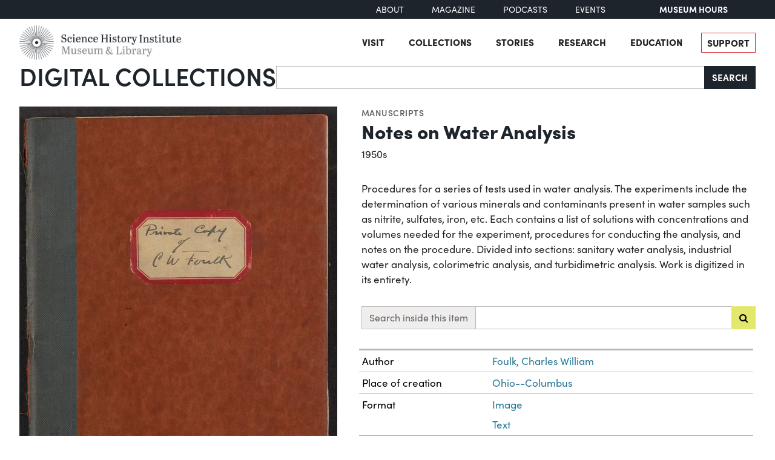

--- FILE ---
content_type: text/html; charset=utf-8
request_url: https://digital.sciencehistory.org/works/s2l08n2/viewer/rwubjd0
body_size: 21304
content:
<!DOCTYPE html>


<html lang="en">
  <head>
    <meta charset="utf-8">
    <meta http-equiv="Content-Type" content="text/html; charset=utf-8">
    <meta name="viewport" content="width=device-width, initial-scale=1, shrink-to-fit=no">

    <!-- Internet Explorer use the highest version available -->
    <meta http-equiv="X-UA-Compatible" content="IE=edge">

    <!-- try to improve performance of typekit fonts noted as perf hit
        https://developer.chrome.com/docs/lighthouse/performance/uses-rel-preconnect/ -->
    <link rel="preconnect" href="https://use.typekit.net" crossorigin>
    <link rel="preconnect" href="https://p.typekit.net" crossorigin>

    <!-- and preconnect our derivatives cloudfront if we've got it, thumbnails will
      come from here -->
      <link rel="preconnect" href="https://d3dkjx001zrum8.cloudfront.net" crossorigin>

      <script async src=https://www.googletagmanager.com/gtag/js?id=G-8S7JS8XGK7 ></script>
  <script>
      window.dataLayer = window.dataLayer || [];
      function gtag(){dataLayer.push(arguments);}
      gtag('js', new Date());
      gtag('config', 'G-8S7JS8XGK7');
  </script>


    <title>Notes on Water Analysis - Science History Institute Digital Collections</title>
    <link href="https://digital.sciencehistory.org/catalog/opensearch.xml" title="Science History Institute Digital Collections" type="application/opensearchdescription+xml" rel="search" />

    
    <script src="https://d33oem48upkxwi.cloudfront.net/vite/assets/application-UBJTkuD8.js" crossorigin="anonymous" type="module" defer="defer"></script><link rel="modulepreload" href="https://d33oem48upkxwi.cloudfront.net/vite/assets/jquery-D4rT8hJp.js" as="script" crossorigin="anonymous" defer="defer">
<link rel="modulepreload" href="https://d33oem48upkxwi.cloudfront.net/vite/assets/video.js-0Q6pPgOF.js" as="script" crossorigin="anonymous" defer="defer">
    <link rel="stylesheet" href="https://d33oem48upkxwi.cloudfront.net/vite/assets/application-C9lwZ9b3.css" media="all" />

    
<link rel="stylesheet" href="https://use.typekit.net/dlz1uwu.css">

<link rel="apple-touch-icon" sizes="180x180" href="https://d33oem48upkxwi.cloudfront.net/assets/favicons/apple-touch-icon-f10205ea.png">
<link rel="icon" type="image/png" sizes="32x32" href="https://d33oem48upkxwi.cloudfront.net/assets/favicons/favicon-32x32-8015dc32.png">
<link rel="icon" type="image/png" sizes="16x16" href="https://d33oem48upkxwi.cloudfront.net/assets/favicons/favicon-16x16-1b309a6e.png">
<link rel="manifest" href="https://d33oem48upkxwi.cloudfront.net/assets/favicons/manifest-7d61b31c.json">
<link rel="mask-icon" href="https://d33oem48upkxwi.cloudfront.net/assets/favicons/safari-pinned-tab-4d96f29c.svg" color="#4bb0c7">
<link rel="shortcut icon" href="https://d33oem48upkxwi.cloudfront.net/assets/favicons/favicon-1841f056.ico">
<meta name="msapplication-config" content="https://d33oem48upkxwi.cloudfront.net/assets/favicons/browserconfig-79da0392.xml">


    <meta name="csrf-param" content="authenticity_token" />
<meta name="csrf-token" content="aamg-4Ag9UHFDScO9IoToU8Av5e3S7BCMKgw_1MMYbCas5FKQ8MV81eVjjsO6aIwlEjU-00F5u8p4m8h66qA4w" />
      

<meta property="og:type" content="article"/>
<meta property="og:rich_attachment" content="true" />
<meta property="og:site_name" content="Science History Institute Digital Collections"/>

<meta property="article:publisher" content="https://www.facebook.com/SciHistoryOrg" />
<meta property="article:author" content="https://www.facebook.com/SciHistoryOrg" />

<meta property="og:title" content="Notes on Water Analysis"/>
<meta name="description" property="og:description" content="Procedures for a series of tests used in water analysis. The experiments include the determination of various minerals and contaminants present in water samples such as nitrite, sulfates, iron, etc. Each contains a list of solutions with concentrations and volumes needed for the experiment, procedures for conducting the analysis, and notes on the procedure. Divided into sections: sanitary water..."/>
<meta property="og:image" content="https://d3dkjx001zrum8.cloudfront.net/e1e7f043-d5dc-4362-9695-f7a4fc9843ac/download_medium/f5990f83663f5cc05d0c487e436fee71.jpeg"/>
<meta property="og:image:type" content="image/jpeg" />

  <meta property="og:image:width" content="1200" />
  <meta property="og:image:height" content="1693" />

<meta property="og:url" content="https://digital.sciencehistory.org/works/s2l08n2"/>



<meta name="twitter:card" content="summary_large_image">
<meta name="twitter:site" content="@scihistoryorg"/>

<meta name="twitter:label1" content="Rights Statement"/>
<meta name="twitter:data1" content="http://rightsstatements.org/vocab/InC/1.0/"/>

<link rel="alternate" type="application/xml" title="OAI-DC metadata in XML" href="https://digital.sciencehistory.org/works/s2l08n2.xml" />
<link rel="alternate" type="application/json" title="local non-standard metadata in JSON" href="https://digital.sciencehistory.org/works/s2l08n2.json" />




    <!--
      If using a TypeScript entrypoint file:
        vite_typescript_tag 'application'

      If using a .jsx or .tsx entrypoint, add the extension:
        vite_javascript_tag 'application.jsx'

      Visit the guide for more information: https://vite-ruby.netlify.app/guide/rails
    -->
  </head>

  <body class="blacklight-works blacklight-works-show scihist-main-layout ">


    <header id="shi-masthead-from-main-website" class="masthead">

    <div class="shi-top-bar noprint">
        <div class="shi-top-bar__container">

            <div class="shi-top-bar-nav">
                <a class="shi-top-bar-nav__item shi-hover" href="https://sciencehistory.org/about" target="_self">
                    About
                </a>
                <a class="shi-top-bar-nav__item shi-hover" href="https://sciencehistory.org/stories/magazine"  target="_self">
                    Magazine
                </a>
                <a class="shi-top-bar-nav__item shi-hover" href="https://sciencehistory.org/stories#podcasts" target="_self">
                    Podcasts
                </a>
                <a class="shi-top-bar-nav__item shi-hover" href="https://sciencehistory.org/visit/events" target="_self">
                    Events
                </a>
            </div>

            <div class="shi-top-bar__hours">
                  <span class="shi-top-bar__bold"><a href="https://sciencehistory.org/visit/hours-admission" style="text-decoration: none">Museum Hours</a></span>
            </div>
        </div>
    </div>


    <div class="header noprint js-header">
        <div class="wrapper header__wrapper">
            <div class="header__inner">
                <div class="header__logo">
                    <a class="custom-logo-link img-middle shi-hover" href="https://sciencehistory.org" rel="home">
                        <img width="575" height="122" class="img-autosize custom-logo" alt="Science History Institute: Museum &amp; Library" decoding="async" loading="lazy" srcset="https://d33oem48upkxwi.cloudfront.net/assets/from_main_website/shi-logo-e8eea7f0.png 575w, https://d33oem48upkxwi.cloudfront.net/assets/from_main_website/shi-logo-300x64-8f554f6a.png 300w" sizes="(max-width: 575px) 100vw, 575px" src="https://d33oem48upkxwi.cloudfront.net/assets/from_main_website/shi-logo-e8eea7f0.png" />
                    </a>
                </div>


                <div class="header__right-side">
                    <div class="header__menu-container">
                        <button class="header__nav-sandwich js-header-sandwich-btn" aria-expanded="false" aria-label="Menu"><span>X</span></button>
                        <nav class="header__nav flex fwrap" aria-label="Site Top Navigation">
                            <button class="header__nav-close js-shi-nav-close" aria-label="Close menu">
                                <svg width="19" height="18" viewBox="0 0 19 18" fill="none" xmlns="http://www.w3.org/2000/svg">
                                    <path d="M1 1L18.0022 17.1909M18.0022 1L1 17.1909" stroke="black" stroke-width="2"></path>
                                </svg>
                            </button>

                            <ul id="menu-header" class="flex fwrap">
                                <li id="menu-item-19029" class="menu-item menu-item-type-post_type menu-item-object-page menu-item-has-children menu-item-19029">
                                      <a href="https://sciencehistory.org/visit">Visit</a>
                                </li>

                                <li id="menu-item-19260" class="menu-item menu-item-type-post_type menu-item-object-page menu-item-has-children menu-item-19260">
                                    <a href="https://sciencehistory.org/collections">Collections</a>
                                </li>

                                <li id="menu-item-19032" class="menu-item menu-item-type-post_type menu-item-object-page menu-item-has-children menu-item-19032">
                                    <a href="https://sciencehistory.org/stories">Stories</a>
                                </li>

                                <li id="menu-item-19261" class="menu-item menu-item-type-post_type menu-item-object-page menu-item-has-children menu-item-19261">
                                    <a href="https://sciencehistory.org/research">Research</a>
                                </li>

                                <li id="menu-item-19044" class="menu-item menu-item-type-post_type menu-item-object-page menu-item-has-children menu-item-19044">
                                    <a href="https://sciencehistory.org/education">Education</a>
                                </li>

                                <li id="menu-item-19061" class="menu-item menu-item-type-post_type menu-item-object-page shi-item-bordered menu-item-19061">
                                    <a href="https://sciencehistory.org/support">Support</a>
                                </li>
                            </ul>
                        </nav>
                    </div>

                    <!-- <div class="shi-search-menu header__search-container js-shi-search-menu">
                    srch
                        </div> -->
                </div>
            </div>
        </div>
    </div>


        <div class="dig-col-product-masthead shi-full-width-inner">
            <h1 class="masthead-title small-masthead-only">
                <a href="https://digital.sciencehistory.org/">Digital Collections</a>
            </h1>

            
<form class="search-form" role="search" action="https://digital.sciencehistory.org/catalog" accept-charset="UTF-8" method="get">
  <div class="input-group nav-search-text">
    <input type="text" name="q" id="q" value="" class="q form-control" autocomplete="off" aria-label="Search" />

    <label class="visually-hidden" for="q">Search</label>

    <button type="submit" class="btn btn-brand-dark" title="Search" id="search-submit-header">
      Search
    </button>
  </div>

  <div class="search-options">
    <div role="group" aria-labelledby="limit-dates-heading" class="limit-dates form-group">
      <div class="limit-dates-heading" id="limit-dates-heading">
        Limit Dates
      </div>
      <div class="limit-dates-body">
        <label class="visually-hidden" for="search-option-date-from">From start year</label>
        <input type="text" inputmode="numeric" name="range[year_facet_isim][begin]" class="form-control search-option-year" autocomplete="off" placeholder="from" id="search-option-date-from" pattern="[0-9]{3,4}" title="start year (yyyy)" aria-label="From start year">
        <span class="text">&nbsp;&ndash;&nbsp;</span>
        <label class="visually-hidden" for="search-option-date-to">To end year</label>
        <input type="text" inputmode="numeric" name="range[year_facet_isim][end]" class="form-control search-option-year"  autocomplete="off" placeholder="to" id="search-option-date-to" pattern="[0-9]{3,4}" title="end year (yyyy)" aria-label="To end year">
      </div>
    </div>

    <div class="form-group checkbox">
      <label for="filter_copyright_free"><input type="checkbox" name="f[rights_facet][]" id="filter_copyright_free" value="Copyright Free" /> Copyright Free Only </label>
    </div>
  </div>
</form>
        </div>
</header>



    <main id="mainContainer" class="container-fluid">
      
      
        <div class="row">
            <section class="col-md-12">
              

<div class="show-page-layout work-show" data-lazy-load-image-container itemscope itemtype="http://schema.org/CreativeWork" class="row">

  <div class="show-title">
    <header>
    <div class="show-genre">
      <a href="/catalog?f%5Bgenre_facet%5D%5B%5D=Manuscripts">Manuscripts</a>
    </div>

  <h1 itemprop="name">
    Notes on Water Analysis
    
  </h1>




    <div class="show-date">
        <ul>
            <li>
              <span itemprop="dateCreated">
                1950s
              </span>
            </li>
        </ul>
    </div>
</header>


  </div>

  <div class="show-hero">
    <div class="member-image-presentation"><a class="thumb" href="/works/s2l08n2/viewer/nd2zabh" data-trigger="scihist_image_viewer" data-member-id="nd2zabh" data-analytics-category="Work" data-analytics-action="view" data-analytics-label="s2l08n2" tabindex="-1" aria-hidden="true"><img alt="" src="https://d3dkjx001zrum8.cloudfront.net/e1e7f043-d5dc-4362-9695-f7a4fc9843ac/thumb_large/63bcf0c47c1dc9481b0f027aabdc9b0a.jpeg" srcset="https://d3dkjx001zrum8.cloudfront.net/e1e7f043-d5dc-4362-9695-f7a4fc9843ac/thumb_large/63bcf0c47c1dc9481b0f027aabdc9b0a.jpeg 1x, https://d3dkjx001zrum8.cloudfront.net/e1e7f043-d5dc-4362-9695-f7a4fc9843ac/thumb_large_2X/c68cea20d1b3edc3654c8ea976cd7cc3.jpeg 2x" fetchpriority="high" style="aspect-ratio: 525 / 741" /></a><div class="action-item-bar"><div class="action-item viewer-navbar-btn btn-group downloads dropup"><button id="dropdownMenu_downloads_nd2zabh_7029432" data-bs-toggle="dropdown" aria-haspopup="true" aria-expanded="false" data-boundary="viewport" type="button" class="btn btn-brand-main dropdown-toggle">Download</button><div class="dropdown-menu download-menu" aria-labelledby="dropdownMenu_downloads_nd2zabh_7029432"><h3 class="dropdown-header">Rights</h3><a target="_blank" class="rights-statement dropdown-item" href="/rights/InC/s2l08n2"><img class="rights-statement-logo" alt="" src="https://d33oem48upkxwi.cloudfront.net/assets/rightsstatements-InC.Icon-Only.dark-c527e7c5.svg" /> <span class="rights-statement-label">In Copyright</span></a><div class="dropdown-divider"></div><h3 class="dropdown-header">Download all 71 images</h3><a class="dropdown-item" href="#" data-trigger="on-demand-download" data-derivative-type="pdf_file" data-work-id="s2l08n2" data-analytics-category="Work" data-analytics-action="download_pdf" data-analytics-label="s2l08n2">PDF</a><a class="dropdown-item" href="#" data-trigger="on-demand-download" data-derivative-type="zip_file" data-work-id="s2l08n2" data-analytics-category="Work" data-analytics-action="download_zip" data-analytics-label="s2l08n2">ZIP<small>of full-sized JPGs</small></a><div class="dropdown-divider"></div><h3 class="dropdown-header">Download selected image</h3><a class="dropdown-item" href="/downloads/deriv/nd2zabh/download_medium" data-analytics-category="Work" data-analytics-action="download_jpg_medium" data-analytics-label="s2l08n2">Small JPG<small>1200 x 1693px — 301 KB</small></a><a class="dropdown-item" href="/downloads/deriv/nd2zabh/download_full" data-analytics-category="Work" data-analytics-action="download_jpg_full" data-analytics-label="s2l08n2">Full-sized JPG<small>2686 x 3790px — 1.3 MB</small></a><a class="dropdown-item" href="/downloads/orig/image/nd2zabh" data-analytics-category="Work" data-analytics-action="download_original" data-analytics-label="s2l08n2" target="_blank">Original file<small>TIFF — 2686 x 3790px — 29.2 MB</small></a></div></div><div class="action-item view"><a href="/works/s2l08n2/viewer/nd2zabh" class="btn btn-brand-main" data-trigger="scihist_image_viewer" data-member-id="nd2zabh" data-analytics-category="Work" data-analytics-action="view" data-analytics-label="s2l08n2">View</a></div></div></div>
    
<div class="rights-and-social">
    <a href="/rights/InC/s2l08n2" class="rights-statement large rights-statements-org"><img class="rights-statement-logo" alt="" src="https://d33oem48upkxwi.cloudfront.net/assets/rightsstatements-InC.Icon-Only.dark-c527e7c5.svg" /> <span class="rights-statement-label">In<br>Copyright</span></a>

  <div class="social-media"><a class="social-media-link facebook btn btn-brand-dark" rel="noopener noreferrer" data-analytics-category="Work" data-analytics-action="share_facebook" data-analytics-label="s2l08n2" aria-label="Share to Facebook" title="Share to Facebook" href="javascript:window.open(&#39;https://facebook.com/sharer/sharer.php?u=https%3A%2F%2Fdigital.sciencehistory.org%2Fworks%2Fs2l08n2&#39;)"><i class="fa fa-facebook-f" aria-hidden="true"></i></a><a class="social-media-link pinterest btn btn-brand-dark" target="_blank" rel="noopener noreferrer" data-analytics-category="Work" data-analytics-action="share_pinterest" data-analytics-label="s2l08n2" aria-label="Share to Pinterest" title="Share to Pinterest" href="https://pinterest.com/pin/create/button/?description=Notes+on+Water+Analysis+-+Science+History+Institute+Digital+Collections%3A+Procedures+for+a+series+of+tests+used+in+water+analysis.+The+experiments+include+the+determination+of+various+minerals+and+contaminants+present+in+water+samples+such+as+nitrite%2C+sulfates%2C+iron%2C+etc.+Each+contains+a+list+of+solutions+with+concentrations+and+volumes+needed+for+the+experiment%2C+procedures+for+conducting+the+analysis%2C+and+notes+on+the+procedure.+Divided+into+sections%3A+sanitary+water...&amp;media=https%3A%2F%2Fd3dkjx001zrum8.cloudfront.net%2Fe1e7f043-d5dc-4362-9695-f7a4fc9843ac%2Fdownload_medium%2Ff5990f83663f5cc05d0c487e436fee71.jpeg&amp;url=https%3A%2F%2Fdigital.sciencehistory.org%2Fworks%2Fs2l08n2"><i class="fa fa-pinterest-p" aria-hidden="true"></i></a><a class="social-media-link google_classroom btn btn-brand-dark" target="_blank" rel="noopener noreferrer" data-analytics-category="Work" data-analytics-action="share_google_classroom" data-analytics-label="s2l08n2" aria-label="Share to Google Classroom" title="Share to Google Classroom" href="https://classroom.google.com/u/0/share?title=Notes+on+Water+Analysis&amp;url=https%3A%2F%2Fdigital.sciencehistory.org%2Fworks%2Fs2l08n2"><svg alt="Share to Google Classroom" class="google-classroom-share-icon"
      viewBox="9 10 30 30"
      xmlns="http://www.w3.org/2000/svg" >
      <path d="M32 25a2.25 2.25 0 1 0 0-4.5 2.25 2.25 0 0 0 0
        4.5zm0 1.5c-2.41 0-5 1.277-5 2.858V31h10v-1.642c0-1.58-2.59-2.858-5-2.858zM16
        25a2.25 2.25 0 1 0 0-4.5 2.25 2.25 0 0 0 0
        4.5zm0 1.5c-2.41 0-5 1.277-5 2.858V31h10v-1.642c0-1.58-2.59-2.858-5-2.858z"
        fill="#aaa" fill-rule="nonzero" mask="url(#b)"></path>
      <path d="M24.003 23A3 3 0 1 0 21 20c0 1.657 1.345 3
      3.003 3zM24 25c-3.375 0-7 1.79-7 4v2h14v-2c0-2.21-3.625-4-7-4z"
      fill="#fff" fill-rule="nonzero" mask="url(#b)"></path>
    </svg></a></div>
</div>


    <div class="on-page-work-downloads">
    <div class="on-page-work-downloads-item">
      <div class="image">
        <a data-trigger="on-demand-download" data-derivative-type="pdf_file" data-work-id="s2l08n2" data-analytics-category="Work" data-analytics-action="download_pdf" data-analytics-label="s2l08n2" tabindex="-1" aria-label="Download PDF" target="_blank" href="#">
          <svg width="12" height="16" fill="currentColor" class="bi bi-file-earmark-pdf-fill" viewBox="0 0 9 16" xmlns="http://www.w3.org/2000/svg">
  <path d="m 2.023,12.424 c 0.14,-0.082 0.293,-0.162 0.459,-0.238 a 7.878,7.878 0 0 1 -0.45,0.606 c -0.28,0.337 -0.498,0.516 -0.635,0.572 A 0.266,0.266 0 0 1 1.362,13.376 0.282,0.282 0 0 1 1.336,13.332 c -0.056,-0.11 -0.054,-0.216 0.04,-0.36 0.106,-0.165 0.319,-0.354 0.647,-0.548 z m 2.455,-1.647 c -0.119,0.025 -0.237,0.05 -0.356,0.078 a 21.148,21.148 0 0 0 0.5,-1.05 12.045,12.045 0 0 0 0.51,0.858 c -0.217,0.032 -0.436,0.07 -0.654,0.114 z m 2.525,0.939 a 3.881,3.881 0 0 1 -0.435,-0.41 c 0.228,0.005 0.434,0.022 0.612,0.054 0.317,0.057 0.466,0.147 0.518,0.209 a 0.095,0.095 0 0 1 0.026,0.064 0.436,0.436 0 0 1 -0.06,0.2 0.307,0.307 0 0 1 -0.094,0.124 0.107,0.107 0 0 1 -0.069,0.015 C 7.411,11.969 7.243,11.906 7.003,11.716 Z M 4.778,6.97 C 4.738,7.214 4.67,7.494 4.578,7.799 A 4.86,4.86 0 0 1 4.489,7.453 C 4.413,7.1 4.402,6.823 4.443,6.631 4.481,6.454 4.553,6.383 4.639,6.348 A 0.517,0.517 0 0 1 4.784,6.308 C 4.797,6.338 4.812,6.4 4.816,6.506 4.821,6.628 4.809,6.783 4.778,6.971 Z" id="path2" />
  <path fill-rule="evenodd" d="M 0.5,0 H 5.793 A 1,1 0 0 1 6.5,0.293 L 10.207,4 A 1,1 0 0 1 10.5,4.707 V 14 a 2,2 0 0 1 -2,2 h -8 a 2,2 0 0 1 -2,-2 V 2 a 2,2 0 0 1 2,-2 z M 6,1.5 v 2 a 1,1 0 0 0 1,1 H 9 Z M 0.665,13.668 c 0.09,0.18 0.23,0.343 0.438,0.419 0.207,0.075 0.412,0.04 0.58,-0.03 0.318,-0.13 0.635,-0.436 0.926,-0.786 0.333,-0.401 0.683,-0.927 1.021,-1.51 a 11.651,11.651 0 0 1 1.997,-0.406 c 0.3,0.383 0.61,0.713 0.91,0.95 0.28,0.22 0.603,0.403 0.934,0.417 a 0.856,0.856 0 0 0 0.51,-0.138 c 0.155,-0.101 0.27,-0.247 0.354,-0.416 0.09,-0.181 0.145,-0.37 0.138,-0.563 a 0.844,0.844 0 0 0 -0.2,-0.518 c -0.226,-0.27 -0.596,-0.4 -0.96,-0.465 A 5.76,5.76 0 0 0 5.978,10.572 10.954,10.954 0 0 1 4.998,8.886 C 5.248,8.226 5.435,7.602 5.518,7.092 5.554,6.874 5.573,6.666 5.566,6.478 A 1.238,1.238 0 0 0 5.439,5.94 0.7,0.7 0 0 0 4.962,5.575 C 4.76,5.532 4.552,5.575 4.361,5.652 3.984,5.802 3.785,6.122 3.71,6.475 3.637,6.815 3.67,7.211 3.756,7.611 3.844,8.017 3.994,8.459 4.186,8.906 a 19.697,19.697 0 0 1 -1.062,2.227 7.662,7.662 0 0 0 -1.482,0.645 c -0.37,0.22 -0.699,0.48 -0.897,0.787 -0.21,0.326 -0.275,0.714 -0.08,1.103 z" id="path4" />
</svg>

</a>      </div>

      <div class="text">
          <a data-trigger="on-demand-download" data-derivative-type="pdf_file" data-work-id="s2l08n2" data-analytics-category="Work" data-analytics-action="download_pdf" data-analytics-label="s2l08n2" target="_blank" href="#">
            Searchable PDF
</a>
            <div class="hint">
              <small>may contain errors</small>
            </div>
      </div>

      <div class="action">
        <a data-trigger="on-demand-download" data-derivative-type="pdf_file" data-work-id="s2l08n2" data-analytics-category="Work" data-analytics-action="download_pdf" data-analytics-label="s2l08n2" class="btn btn-brand-main less-padding" href="#">
          Download PDF
</a>      </div>
    </div>
    <div class="on-page-work-downloads-item">
      <div class="image">
        <a data-trigger="on-demand-download" data-derivative-type="zip_file" data-work-id="s2l08n2" data-analytics-category="Work" data-analytics-action="download_zip" data-analytics-label="s2l08n2" tabindex="-1" aria-label="Download ZIP" target="_blank" href="#">
          <svg width="12" height="16" fill="currentColor" class="bi bi-file-earmark-zip-fill" viewBox="0 0 12 16" xmlns="http://www.w3.org/2000/svg">
  <path d="M 3.5,9.438 V 8.5 h 1 V 9.438 A 1,1 0 0 0 4.53,9.681 L 4.93,11.279 4,11.899 3.07,11.279 3.47,9.681 A 1,1 0 0 0 3.5,9.438 Z" id="path116" />
  <path d="M 7.293,0 H 2 A 2,2 0 0 0 0,2 v 12 a 2,2 0 0 0 2,2 h 8 a 2,2 0 0 0 2,-2 V 4.707 A 1,1 0 0 0 11.707,4 L 8,0.293 A 1,1 0 0 0 7.293,0 Z M 7.5,3.5 v -2 l 3,3 h -2 a 1,1 0 0 1 -1,-1 z M 3.5,3 V 2 h -1 V 1 H 4 V 2 H 5 V 3 H 4 V 4 H 5 V 5 H 4 V 6 H 5 V 7 H 3.5 V 6 h -1 V 5 h 1 V 4 h -1 V 3 Z m 0,4.5 h 1 a 1,1 0 0 1 1,1 v 0.938 l 0.4,1.599 a 1,1 0 0 1 -0.416,1.074 l -0.93,0.62 a 1,1 0 0 1 -1.109,0 l -0.93,-0.62 A 1,1 0 0 1 2.1,11.037 L 2.5,9.438 V 8.5 a 1,1 0 0 1 1,-1 z" id="path118" />
</svg>

</a>      </div>

      <div class="text">
          <a data-trigger="on-demand-download" data-derivative-type="zip_file" data-work-id="s2l08n2" data-analytics-category="Work" data-analytics-action="download_zip" data-analytics-label="s2l08n2" target="_blank" href="#">
            ZIP
</a>
            <div class="hint">
              <small>of full-sized JPGs</small>
            </div>
      </div>

      <div class="action">
        <a data-trigger="on-demand-download" data-derivative-type="zip_file" data-work-id="s2l08n2" data-analytics-category="Work" data-analytics-action="download_zip" data-analytics-label="s2l08n2" class="btn btn-brand-main less-padding" href="#">
          Download ZIP
</a>      </div>
    </div>
</div>

  </div>

  <div class="show-metadata">
      

        <div class="work-description" itemprop="description">
          <p>Procedures for a series of tests used in water analysis. The experiments include the determination of various minerals and contaminants present in water samples such as nitrite, sulfates, iron, etc. Each contains a list of solutions with concentrations and volumes needed for the experiment, procedures for conducting the analysis, and notes on the procedure. Divided into sections: sanitary water analysis, industrial water analysis, colorimetric analysis, and turbidimetric analysis. Work is digitized in its entirety.
</p>
        </div>

          <form class="work-page-viewer-search-controls" data-trigger="show-viewer-search">
            <div class="input-group">
              <label for="search-inside-q" class="input-group-text">
                Search inside this item
              </label>

              <input type="search" name="q" id="search-inside-q" value="" class="q form-control" />

              <button type="submit" class="btn btn-brand-main" aria-label="Submit search" title="Search" id="search-submit-header"
                data-analytics-action="search_inside_work"
                data-analytics-category="work"
                data-analytics-label="s2l08n2"
              >
                <i class="fa fa-search" aria-hidden="true"></i>
              </button>
            </div>
          </form>


        
<table class="work chf-attributes">
  <thead>
    <tr class="visually-hidden">
      <th scope="col">Property</th>
      <th scope="col">Value</th>
    </tr>
  </thead>


    <tr><th scope="row">Author</th><td><ul><li class="attribute"><a href="/catalog?f%5Bcreator_facet%5D%5B%5D=Foulk%2C+Charles+William">Foulk, Charles William</a></li></ul></td></tr>



    <tr><th scope="row">Place of creation</th><td><ul><li class="attribute"><a href="/catalog?f%5Bplace_facet%5D%5B%5D=Ohio--Columbus">Ohio--Columbus</a></li></ul></td></tr>

  <tr><th scope="row">Format</th><td><ul><li class="attribute"><a href="/catalog?f%5Bformat_facet%5D%5B%5D=Image">Image</a></li><li class="attribute"><a href="/catalog?f%5Bformat_facet%5D%5B%5D=Text">Text</a></li></ul></td></tr>

  <tr><th scope="row">Genre</th><td><ul><li class="attribute"><a href="/catalog?f%5Bgenre_facet%5D%5B%5D=Manuscripts">Manuscripts</a></li></ul></td></tr>

  
  <tr><th scope="row">Extent</th><td><ul><li class="attribute">66 pages</li><li class="attribute">23 cm H</li></ul></td></tr>
  <tr><th scope="row">Language</th><td><ul><li class="attribute"><a href="/catalog?f%5Blanguage_facet%5D%5B%5D=English">English</a></li></ul></td></tr>


  <tr><th scope="row">Subject</th><td><ul><li class="attribute"><a href="/catalog?f%5Bsubject_facet%5D%5B%5D=Chemistry--Experiments">Chemistry--Experiments</a></li><li class="attribute"><a href="/catalog?f%5Bsubject_facet%5D%5B%5D=Laboratory+manuals">Laboratory manuals</a></li><li class="attribute"><a href="/catalog?f%5Bsubject_facet%5D%5B%5D=Science--Experiments">Science--Experiments</a></li><li class="attribute"><a href="/catalog?f%5Bsubject_facet%5D%5B%5D=Science--Study+and+teaching">Science--Study and teaching</a></li><li class="attribute"><a href="/catalog?f%5Bsubject_facet%5D%5B%5D=Water">Water</a></li><li class="attribute"><a href="/catalog?f%5Bsubject_facet%5D%5B%5D=Water+quality">Water quality</a></li><li class="attribute"><a href="/catalog?f%5Bsubject_facet%5D%5B%5D=Water+quality--Testing">Water quality--Testing</a></li><li class="attribute"><a href="/catalog?f%5Bsubject_facet%5D%5B%5D=Water--Analysis">Water--Analysis</a></li><li class="attribute"><a href="/catalog?f%5Bsubject_facet%5D%5B%5D=Water--Testing">Water--Testing</a></li></ul></td></tr>

    <tr>
      <th scope='row'>Rights</th>
      <td>
        <a href="/rights/InC/s2l08n2">In Copyright</a>
      </td>
    </tr>


  <tr><th scope="row">Rights holder</th><td><ul><li class="attribute">Estate of Charles Foulk.</li></ul></td></tr>

  <tr>
    <th scope='row'>Credit line</th>
    <td>
      <ul>
        <li class="attribute credit_line">Courtesy of Science History Institute</li>
      </ul>
    </td>
  </tr>


  
</table>


<h2 class="attribute-sub-head">Institutional location</h2>

<table class="work chf-attributes">
  <tr><th scope="row">Department</th><td><ul><li class="attribute"><a href="/catalog?f%5Bdepartment_facet%5D%5B%5D=Library">Library</a></li></ul></td></tr>

    <tr>
      <th scope='row'>Collection</th>
      <td>
        <ul>
            <li class="attribute">
              <a href="/collections/tnroyhj">Modern Books and Journals</a>
            </li>
        </ul>
      </td>
    </tr>



  

    <tr>
      <th scope='row'>Physical container</th>
      <td>
        <ul>
          <li class="attribute">
            Shelfmark QD142 .F68
          </li>
        </ul>
      </td>
    </tr>
</table>

  <p class="catalog-links">

        <a href="https://othmerlib.sciencehistory.org/record=b1064792" class="btn btn-brand-main mb-2">View in library catalog</a>
  </p>



  <h2 class="attribute-sub-head">Related Items</h2>

  <ul class="related-items show-sub-head-body list-unstyled">
      <li class="related-work">
        <div class="related-work-thumb">
          <a href="/works/r94pfh5">
            <img alt="" src="https://d3dkjx001zrum8.cloudfront.net/7a896668-08fc-4ea9-a498-2eeab5e445c6/thumb_standard/90e9ea61304f71ed2598b60386f05f8a.jpeg" srcset="https://d3dkjx001zrum8.cloudfront.net/7a896668-08fc-4ea9-a498-2eeab5e445c6/thumb_standard/90e9ea61304f71ed2598b60386f05f8a.jpeg 1x, https://d3dkjx001zrum8.cloudfront.net/7a896668-08fc-4ea9-a498-2eeab5e445c6/thumb_standard_2X/9cae87f3c589e68a6586f5ebe121fda0.jpeg 2x" loading="lazy" decoding="async" style="aspect-ratio: 208 / 288" />
</a>        </div>

        <div class="related-work-text">
          <div class="show-genre"><a href="/catalog?f%5Bgenre_facet%5D%5B%5D=Manuscripts">Manuscripts</a></div>

          <a class="related-work-title-link" href="/works/r94pfh5">
            Laboratory notes taken by Clara Esther Hartley
</a>
          <div class="related-work-dates">
            1895 – 1896
          </div>

        </div>
      </li>
      <li class="related-work">
        <div class="related-work-thumb">
          <a href="/works/1pr7y0j">
            <img alt="" src="https://d3dkjx001zrum8.cloudfront.net/c8b6297e-4789-4410-950d-30db82a37ad0/thumb_standard/5e306b34e8e58f1e5b4c9d68cc2ad593.jpeg" srcset="https://d3dkjx001zrum8.cloudfront.net/c8b6297e-4789-4410-950d-30db82a37ad0/thumb_standard/5e306b34e8e58f1e5b4c9d68cc2ad593.jpeg 1x, https://d3dkjx001zrum8.cloudfront.net/c8b6297e-4789-4410-950d-30db82a37ad0/thumb_standard_2X/999e57bb433ebe3945f23fa03af6e739.jpeg 2x" loading="lazy" decoding="async" style="aspect-ratio: 208 / 254" />
</a>        </div>

        <div class="related-work-text">
          <div class="show-genre"><a href="/catalog?f%5Bgenre_facet%5D%5B%5D=Handbooks+and+manuals">Handbooks and manuals</a></div>

          <a class="related-work-title-link" href="/works/1pr7y0j">
            Environmental Tests instructional booklet
</a>
          <div class="related-work-dates">
            1971
          </div>

        </div>
      </li>
      <li class="related-work">
        <div class="related-work-thumb">
          <a class="img-wrapper-video-icon" href="/works/1wia2ny">
            <img alt="" src="https://d3dkjx001zrum8.cloudfront.net/9c622588-ae71-4d37-93ed-4204f4f3a496/thumb_standard/0b0eede125b84f9c6036125956b0d139.jpeg" srcset="https://d3dkjx001zrum8.cloudfront.net/9c622588-ae71-4d37-93ed-4204f4f3a496/thumb_standard/0b0eede125b84f9c6036125956b0d139.jpeg 1x, https://d3dkjx001zrum8.cloudfront.net/9c622588-ae71-4d37-93ed-4204f4f3a496/thumb_standard_2X/a8cda5b9462df97f425e4dae3c006c29.jpeg 2x" loading="lazy" decoding="async" style="aspect-ratio: 208 / 156" />
</a>        </div>

        <div class="related-work-text">
          <div class="show-genre"><a href="/catalog?f%5Bgenre_facet%5D%5B%5D=Video+Recordings">Video Recordings</a></div>

          <a class="related-work-title-link" href="/works/1wia2ny">
            Techniques of Organic Chemistry
</a>
          <div class="related-work-dates">
            1956
          </div>

        </div>
      </li>
      <li class="related-work">
        <div class="related-work-thumb">
          <a href="/works/mc87pr33q">
            <img alt="" src="https://d3dkjx001zrum8.cloudfront.net/81da8fcc-3a49-4915-9877-870309ca375f/thumb_standard/58589e94fe042f313c070083cac2dda6.jpeg" srcset="https://d3dkjx001zrum8.cloudfront.net/81da8fcc-3a49-4915-9877-870309ca375f/thumb_standard/58589e94fe042f313c070083cac2dda6.jpeg 1x, https://d3dkjx001zrum8.cloudfront.net/81da8fcc-3a49-4915-9877-870309ca375f/thumb_standard_2X/975072e01877f35b6daa62822ebe85f1.jpeg 2x" loading="lazy" decoding="async" style="aspect-ratio: 208 / 150" />
</a>        </div>

        <div class="related-work-text">
          <div class="show-genre"><a href="/catalog?f%5Bgenre_facet%5D%5B%5D=Photographs">Photographs</a></div>

          <a class="related-work-title-link" href="/works/mc87pr33q">
            Employees conducting water analysis at Dearborn laboratory facility
</a>
          <div class="related-work-dates">
            1934-Mar-16
          </div>

        </div>
      </li>
  </ul>

        <h2 class="attribute-sub-head">Cite as</h2>
  <div class="show-sub-head-body">
      <p class="citation">
         Foulk, Charles William. “Notes on Water Analysis,” 1950–1959. QD142 .F68. Science History Institute. Philadelphia. https://digital.sciencehistory.org/works/s2l08n2.
      </p>
      <p class="btn-group" role="group">
        <a class="btn btn-sm btn-brand-main export-citation" href="/works/s2l08n2.ris">
          <i class="fa fa-address-card"></i>&nbsp;&nbsp;Export citation (RIS)
</a>
        <a class="btn btn-brand-dark btn-sm" tabindex="0" role="button" data-bs-toggle="popover" data-bs-placement="bottom" data-bs-container="body" data-bs-html="true" data-bs-trigger="focus" data-bs-template="<div class=&quot;popover popover-citation-help&quot; role=&quot;tooltip&quot;><div class=&quot;arrow&quot;></div><div class=&quot;popover-body&quot;></div></div>" data-bs-content="The RIS format can be imported into most reference management software, including
            <a target='_blank' href='https://www.zotero.org/'>Zotero</a>,
            <a target='_blank' href='https://www.mendeley.com/reference-management/reference-manager'>Mendeley</a>,
            <a target='_blank' href='http://endnote.com/'>EndNote</a>,
            and <a target='_blank' href='https://www.refworks.com'>Refworks</a>."
            aria-label="About Export Citation (RIS)" ><b>?</b></a>
      </p>
      <p><em>This citation is automatically generated and may contain errors.</em></p>
  </div>





  </div>



  <div style="clear: left"></div>

    <div class="show-member-list-item">
      <div class="member-image-presentation"><a class="thumb" href="/works/s2l08n2/viewer/i4bkgcr" data-trigger="scihist_image_viewer" data-member-id="i4bkgcr" data-analytics-category="Work" data-analytics-action="view" data-analytics-label="s2l08n2" aria-label="View Image 2"><img alt="" src="https://d3dkjx001zrum8.cloudfront.net/71d1cb9d-ac10-4d5c-a37e-29f883235108/thumb_standard/0f39ec4fa58aadf2ae4ee7057e9efcff.jpeg" srcset="https://d3dkjx001zrum8.cloudfront.net/71d1cb9d-ac10-4d5c-a37e-29f883235108/thumb_standard/0f39ec4fa58aadf2ae4ee7057e9efcff.jpeg 1x, https://d3dkjx001zrum8.cloudfront.net/71d1cb9d-ac10-4d5c-a37e-29f883235108/thumb_standard_2X/b50a840be100abf7ee8e2dfbec10f3ac.jpeg 2x" style="aspect-ratio: 208 / 297" /></a><div class="action-item-bar"><div class="action-item viewer-navbar-btn btn-group downloads dropup"><button id="dropdownMenu_downloads_i4bkgcr_7030416" data-bs-toggle="dropdown" aria-haspopup="true" aria-expanded="false" data-boundary="viewport" aria-label="Download Image 2" type="button" class="btn btn-brand-alt dropdown-toggle">Download</button><div class="dropdown-menu download-menu" aria-labelledby="dropdownMenu_downloads_i4bkgcr_7030416"><h3 class="dropdown-header">Rights</h3><a target="_blank" class="rights-statement dropdown-item" href="/rights/InC/s2l08n2"><img class="rights-statement-logo" alt="" src="https://d33oem48upkxwi.cloudfront.net/assets/rightsstatements-InC.Icon-Only.dark-c527e7c5.svg" /> <span class="rights-statement-label">In Copyright</span></a><div class="dropdown-divider"></div><h3 class="dropdown-header">Download selected image</h3><a class="dropdown-item" href="/downloads/deriv/i4bkgcr/download_medium" data-analytics-category="Work" data-analytics-action="download_jpg_medium" data-analytics-label="s2l08n2">Small JPG<small>1200 x 1711px — 325 KB</small></a><a class="dropdown-item" href="/downloads/deriv/i4bkgcr/download_full" data-analytics-category="Work" data-analytics-action="download_jpg_full" data-analytics-label="s2l08n2">Full-sized JPG<small>2630 x 3751px — 1.3 MB</small></a><a class="dropdown-item" href="/downloads/orig/image/i4bkgcr" data-analytics-category="Work" data-analytics-action="download_original" data-analytics-label="s2l08n2" target="_blank">Original file<small>TIFF — 2630 x 3751px — 28.3 MB</small></a></div></div></div></div>
    </div>
    <div class="show-member-list-item">
      <div class="member-image-presentation"><a class="thumb" href="/works/s2l08n2/viewer/pw8rm9w" data-trigger="scihist_image_viewer" data-member-id="pw8rm9w" data-analytics-category="Work" data-analytics-action="view" data-analytics-label="s2l08n2" aria-label="View Image 3"><img alt="" src="https://d3dkjx001zrum8.cloudfront.net/96092dcc-8ef0-442d-b37e-4680ebba97d9/thumb_standard/5c5adad3a86ec5d05f2094ea3d316308.jpeg" srcset="https://d3dkjx001zrum8.cloudfront.net/96092dcc-8ef0-442d-b37e-4680ebba97d9/thumb_standard/5c5adad3a86ec5d05f2094ea3d316308.jpeg 1x, https://d3dkjx001zrum8.cloudfront.net/96092dcc-8ef0-442d-b37e-4680ebba97d9/thumb_standard_2X/964c8042345c6efba5cebd02f03c1f95.jpeg 2x" style="aspect-ratio: 208 / 297" /></a><div class="action-item-bar"><div class="action-item viewer-navbar-btn btn-group downloads dropup"><button id="dropdownMenu_downloads_pw8rm9w_7030424" data-bs-toggle="dropdown" aria-haspopup="true" aria-expanded="false" data-boundary="viewport" aria-label="Download Image 3" type="button" class="btn btn-brand-alt dropdown-toggle">Download</button><div class="dropdown-menu download-menu" aria-labelledby="dropdownMenu_downloads_pw8rm9w_7030424"><h3 class="dropdown-header">Rights</h3><a target="_blank" class="rights-statement dropdown-item" href="/rights/InC/s2l08n2"><img class="rights-statement-logo" alt="" src="https://d33oem48upkxwi.cloudfront.net/assets/rightsstatements-InC.Icon-Only.dark-c527e7c5.svg" /> <span class="rights-statement-label">In Copyright</span></a><div class="dropdown-divider"></div><h3 class="dropdown-header">Download selected image</h3><a class="dropdown-item" href="/downloads/deriv/pw8rm9w/download_medium" data-analytics-category="Work" data-analytics-action="download_jpg_medium" data-analytics-label="s2l08n2">Small JPG<small>1200 x 1715px — 337 KB</small></a><a class="dropdown-item" href="/downloads/deriv/pw8rm9w/download_full" data-analytics-category="Work" data-analytics-action="download_jpg_full" data-analytics-label="s2l08n2">Full-sized JPG<small>2646 x 3782px — 1.4 MB</small></a><a class="dropdown-item" href="/downloads/orig/image/pw8rm9w" data-analytics-category="Work" data-analytics-action="download_original" data-analytics-label="s2l08n2" target="_blank">Original file<small>TIFF — 2646 x 3782px — 28.7 MB</small></a></div></div></div></div>
    </div>
    <div class="show-member-list-item">
      <div class="member-image-presentation"><a class="thumb" href="/works/s2l08n2/viewer/msb5vyp" data-trigger="scihist_image_viewer" data-member-id="msb5vyp" data-analytics-category="Work" data-analytics-action="view" data-analytics-label="s2l08n2" aria-label="View Image 4"><img alt="" src="https://d3dkjx001zrum8.cloudfront.net/e751b34d-4d1f-430d-8a66-5549be46b345/thumb_standard/68fbf3dfc45ef961327f71c251b384d6.jpeg" srcset="https://d3dkjx001zrum8.cloudfront.net/e751b34d-4d1f-430d-8a66-5549be46b345/thumb_standard/68fbf3dfc45ef961327f71c251b384d6.jpeg 1x, https://d3dkjx001zrum8.cloudfront.net/e751b34d-4d1f-430d-8a66-5549be46b345/thumb_standard_2X/d86d734eb484455d37b4f3ede2374dbd.jpeg 2x" style="aspect-ratio: 208 / 298" /></a><div class="action-item-bar"><div class="action-item viewer-navbar-btn btn-group downloads dropup"><button id="dropdownMenu_downloads_msb5vyp_7030432" data-bs-toggle="dropdown" aria-haspopup="true" aria-expanded="false" data-boundary="viewport" aria-label="Download Image 4" type="button" class="btn btn-brand-alt dropdown-toggle">Download</button><div class="dropdown-menu download-menu" aria-labelledby="dropdownMenu_downloads_msb5vyp_7030432"><h3 class="dropdown-header">Rights</h3><a target="_blank" class="rights-statement dropdown-item" href="/rights/InC/s2l08n2"><img class="rights-statement-logo" alt="" src="https://d33oem48upkxwi.cloudfront.net/assets/rightsstatements-InC.Icon-Only.dark-c527e7c5.svg" /> <span class="rights-statement-label">In Copyright</span></a><div class="dropdown-divider"></div><h3 class="dropdown-header">Download selected image</h3><a class="dropdown-item" href="/downloads/deriv/msb5vyp/download_medium" data-analytics-category="Work" data-analytics-action="download_jpg_medium" data-analytics-label="s2l08n2">Small JPG<small>1200 x 1720px — 380 KB</small></a><a class="dropdown-item" href="/downloads/deriv/msb5vyp/download_full" data-analytics-category="Work" data-analytics-action="download_jpg_full" data-analytics-label="s2l08n2">Full-sized JPG<small>2638 x 3782px — 1.4 MB</small></a><a class="dropdown-item" href="/downloads/orig/image/msb5vyp" data-analytics-category="Work" data-analytics-action="download_original" data-analytics-label="s2l08n2" target="_blank">Original file<small>TIFF — 2638 x 3782px — 28.6 MB</small></a></div></div></div></div>
    </div>
    <div class="show-member-list-item">
      <div class="member-image-presentation"><a class="thumb" href="/works/s2l08n2/viewer/2gk6s02" data-trigger="scihist_image_viewer" data-member-id="2gk6s02" data-analytics-category="Work" data-analytics-action="view" data-analytics-label="s2l08n2" aria-label="View Image 5"><img alt="" src="https://d3dkjx001zrum8.cloudfront.net/1d98c94a-b82e-4ecb-add5-df3a89b4190a/thumb_standard/568e128ae238fa44ae7c1179741c7fc7.jpeg" srcset="https://d3dkjx001zrum8.cloudfront.net/1d98c94a-b82e-4ecb-add5-df3a89b4190a/thumb_standard/568e128ae238fa44ae7c1179741c7fc7.jpeg 1x, https://d3dkjx001zrum8.cloudfront.net/1d98c94a-b82e-4ecb-add5-df3a89b4190a/thumb_standard_2X/040d977d84ea7363e1885ee32cf4e124.jpeg 2x" style="aspect-ratio: 208 / 298" /></a><div class="action-item-bar"><div class="action-item viewer-navbar-btn btn-group downloads dropup"><button id="dropdownMenu_downloads_2gk6s02_7030440" data-bs-toggle="dropdown" aria-haspopup="true" aria-expanded="false" data-boundary="viewport" aria-label="Download Image 5" type="button" class="btn btn-brand-alt dropdown-toggle">Download</button><div class="dropdown-menu download-menu" aria-labelledby="dropdownMenu_downloads_2gk6s02_7030440"><h3 class="dropdown-header">Rights</h3><a target="_blank" class="rights-statement dropdown-item" href="/rights/InC/s2l08n2"><img class="rights-statement-logo" alt="" src="https://d33oem48upkxwi.cloudfront.net/assets/rightsstatements-InC.Icon-Only.dark-c527e7c5.svg" /> <span class="rights-statement-label">In Copyright</span></a><div class="dropdown-divider"></div><h3 class="dropdown-header">Download selected image</h3><a class="dropdown-item" href="/downloads/deriv/2gk6s02/download_medium" data-analytics-category="Work" data-analytics-action="download_jpg_medium" data-analytics-label="s2l08n2">Small JPG<small>1200 x 1722px — 303 KB</small></a><a class="dropdown-item" href="/downloads/deriv/2gk6s02/download_full" data-analytics-category="Work" data-analytics-action="download_jpg_full" data-analytics-label="s2l08n2">Full-sized JPG<small>2630 x 3774px — 1.2 MB</small></a><a class="dropdown-item" href="/downloads/orig/image/2gk6s02" data-analytics-category="Work" data-analytics-action="download_original" data-analytics-label="s2l08n2" target="_blank">Original file<small>TIFF — 2630 x 3774px — 28.5 MB</small></a></div></div></div></div>
    </div>
    <div class="show-member-list-item">
      <div class="member-image-presentation"><a class="thumb" href="/works/s2l08n2/viewer/fefwo91" data-trigger="scihist_image_viewer" data-member-id="fefwo91" data-analytics-category="Work" data-analytics-action="view" data-analytics-label="s2l08n2" aria-label="View Image 6"><img alt="" src="https://d3dkjx001zrum8.cloudfront.net/8768769e-f257-4754-bc04-f681289f94ae/thumb_standard/b6bbc154927881287bc6383f737dce30.jpeg" srcset="https://d3dkjx001zrum8.cloudfront.net/8768769e-f257-4754-bc04-f681289f94ae/thumb_standard/b6bbc154927881287bc6383f737dce30.jpeg 1x, https://d3dkjx001zrum8.cloudfront.net/8768769e-f257-4754-bc04-f681289f94ae/thumb_standard_2X/28c4f6db65169355ff322f7d8ce2cfe4.jpeg 2x" style="aspect-ratio: 208 / 298" /></a><div class="action-item-bar"><div class="action-item viewer-navbar-btn btn-group downloads dropup"><button id="dropdownMenu_downloads_fefwo91_7030448" data-bs-toggle="dropdown" aria-haspopup="true" aria-expanded="false" data-boundary="viewport" aria-label="Download Image 6" type="button" class="btn btn-brand-alt dropdown-toggle">Download</button><div class="dropdown-menu download-menu" aria-labelledby="dropdownMenu_downloads_fefwo91_7030448"><h3 class="dropdown-header">Rights</h3><a target="_blank" class="rights-statement dropdown-item" href="/rights/InC/s2l08n2"><img class="rights-statement-logo" alt="" src="https://d33oem48upkxwi.cloudfront.net/assets/rightsstatements-InC.Icon-Only.dark-c527e7c5.svg" /> <span class="rights-statement-label">In Copyright</span></a><div class="dropdown-divider"></div><h3 class="dropdown-header">Download selected image</h3><a class="dropdown-item" href="/downloads/deriv/fefwo91/download_medium" data-analytics-category="Work" data-analytics-action="download_jpg_medium" data-analytics-label="s2l08n2">Small JPG<small>1200 x 1719px — 349 KB</small></a><a class="dropdown-item" href="/downloads/deriv/fefwo91/download_full" data-analytics-category="Work" data-analytics-action="download_jpg_full" data-analytics-label="s2l08n2">Full-sized JPG<small>2646 x 3790px — 1.3 MB</small></a><a class="dropdown-item" href="/downloads/orig/image/fefwo91" data-analytics-category="Work" data-analytics-action="download_original" data-analytics-label="s2l08n2" target="_blank">Original file<small>TIFF — 2646 x 3790px — 28.7 MB</small></a></div></div></div></div>
    </div>
    <div class="show-member-list-item">
      <div class="member-image-presentation"><a class="thumb" href="/works/s2l08n2/viewer/qzaa4do" data-trigger="scihist_image_viewer" data-member-id="qzaa4do" data-analytics-category="Work" data-analytics-action="view" data-analytics-label="s2l08n2" aria-label="View Image 7"><img alt="" src="https://d3dkjx001zrum8.cloudfront.net/75ed5d88-c6d7-45a8-b205-c1d8d9cb3291/thumb_standard/d6ecd756f410e8fb85afe0a0dd672718.jpeg" srcset="https://d3dkjx001zrum8.cloudfront.net/75ed5d88-c6d7-45a8-b205-c1d8d9cb3291/thumb_standard/d6ecd756f410e8fb85afe0a0dd672718.jpeg 1x, https://d3dkjx001zrum8.cloudfront.net/75ed5d88-c6d7-45a8-b205-c1d8d9cb3291/thumb_standard_2X/b2a838333947e5fb809a6c82bfd742fa.jpeg 2x" style="aspect-ratio: 208 / 297" /></a><div class="action-item-bar"><div class="action-item viewer-navbar-btn btn-group downloads dropup"><button id="dropdownMenu_downloads_qzaa4do_7030456" data-bs-toggle="dropdown" aria-haspopup="true" aria-expanded="false" data-boundary="viewport" aria-label="Download Image 7" type="button" class="btn btn-brand-alt dropdown-toggle">Download</button><div class="dropdown-menu download-menu" aria-labelledby="dropdownMenu_downloads_qzaa4do_7030456"><h3 class="dropdown-header">Rights</h3><a target="_blank" class="rights-statement dropdown-item" href="/rights/InC/s2l08n2"><img class="rights-statement-logo" alt="" src="https://d33oem48upkxwi.cloudfront.net/assets/rightsstatements-InC.Icon-Only.dark-c527e7c5.svg" /> <span class="rights-statement-label">In Copyright</span></a><div class="dropdown-divider"></div><h3 class="dropdown-header">Download selected image</h3><a class="dropdown-item" href="/downloads/deriv/qzaa4do/download_medium" data-analytics-category="Work" data-analytics-action="download_jpg_medium" data-analytics-label="s2l08n2">Small JPG<small>1200 x 1713px — 307 KB</small></a><a class="dropdown-item" href="/downloads/deriv/qzaa4do/download_full" data-analytics-category="Work" data-analytics-action="download_jpg_full" data-analytics-label="s2l08n2">Full-sized JPG<small>2638 x 3766px — 1.1 MB</small></a><a class="dropdown-item" href="/downloads/orig/image/qzaa4do" data-analytics-category="Work" data-analytics-action="download_original" data-analytics-label="s2l08n2" target="_blank">Original file<small>TIFF — 2638 x 3766px — 28.5 MB</small></a></div></div></div></div>
    </div>
    <div class="show-member-list-item">
      <div class="member-image-presentation"><a class="thumb" href="/works/s2l08n2/viewer/5ibg43q" data-trigger="scihist_image_viewer" data-member-id="5ibg43q" data-analytics-category="Work" data-analytics-action="view" data-analytics-label="s2l08n2" aria-label="View Image 8"><img alt="" src="https://d3dkjx001zrum8.cloudfront.net/1baf1b75-f2ef-4601-982f-bfd00f46aaa4/thumb_standard/083774058778ec2ed3d5de83884b9d76.jpeg" srcset="https://d3dkjx001zrum8.cloudfront.net/1baf1b75-f2ef-4601-982f-bfd00f46aaa4/thumb_standard/083774058778ec2ed3d5de83884b9d76.jpeg 1x, https://d3dkjx001zrum8.cloudfront.net/1baf1b75-f2ef-4601-982f-bfd00f46aaa4/thumb_standard_2X/4e974e47979c9671d233cf762dc4afea.jpeg 2x" loading="lazy" decoding="async" style="aspect-ratio: 208 / 297" /></a><div class="action-item-bar"><div class="action-item viewer-navbar-btn btn-group downloads dropup"><button id="dropdownMenu_downloads_5ibg43q_7030464" data-bs-toggle="dropdown" aria-haspopup="true" aria-expanded="false" data-boundary="viewport" aria-label="Download Image 8" type="button" class="btn btn-brand-alt dropdown-toggle">Download</button><div class="dropdown-menu download-menu" aria-labelledby="dropdownMenu_downloads_5ibg43q_7030464"><h3 class="dropdown-header">Rights</h3><a target="_blank" class="rights-statement dropdown-item" href="/rights/InC/s2l08n2"><img class="rights-statement-logo" alt="" src="https://d33oem48upkxwi.cloudfront.net/assets/rightsstatements-InC.Icon-Only.dark-c527e7c5.svg" /> <span class="rights-statement-label">In Copyright</span></a><div class="dropdown-divider"></div><h3 class="dropdown-header">Download selected image</h3><a class="dropdown-item" href="/downloads/deriv/5ibg43q/download_medium" data-analytics-category="Work" data-analytics-action="download_jpg_medium" data-analytics-label="s2l08n2">Small JPG<small>1200 x 1715px — 331 KB</small></a><a class="dropdown-item" href="/downloads/deriv/5ibg43q/download_full" data-analytics-category="Work" data-analytics-action="download_jpg_full" data-analytics-label="s2l08n2">Full-sized JPG<small>2646 x 3782px — 1.2 MB</small></a><a class="dropdown-item" href="/downloads/orig/image/5ibg43q" data-analytics-category="Work" data-analytics-action="download_original" data-analytics-label="s2l08n2" target="_blank">Original file<small>TIFF — 2646 x 3782px — 28.7 MB</small></a></div></div></div></div>
    </div>
    <div class="show-member-list-item">
      <div class="member-image-presentation"><a class="thumb" href="/works/s2l08n2/viewer/in336gg" data-trigger="scihist_image_viewer" data-member-id="in336gg" data-analytics-category="Work" data-analytics-action="view" data-analytics-label="s2l08n2" aria-label="View Image 9"><img alt="" src="https://d3dkjx001zrum8.cloudfront.net/c67ff6ad-a025-485b-830f-84fbd4641a4e/thumb_standard/2fdbc9f8ab2a6064b1d38d3d623e2a02.jpeg" srcset="https://d3dkjx001zrum8.cloudfront.net/c67ff6ad-a025-485b-830f-84fbd4641a4e/thumb_standard/2fdbc9f8ab2a6064b1d38d3d623e2a02.jpeg 1x, https://d3dkjx001zrum8.cloudfront.net/c67ff6ad-a025-485b-830f-84fbd4641a4e/thumb_standard_2X/55e19a49fc112900fc39a016995a8874.jpeg 2x" loading="lazy" decoding="async" style="aspect-ratio: 208 / 299" /></a><div class="action-item-bar"><div class="action-item viewer-navbar-btn btn-group downloads dropup"><button id="dropdownMenu_downloads_in336gg_7030472" data-bs-toggle="dropdown" aria-haspopup="true" aria-expanded="false" data-boundary="viewport" aria-label="Download Image 9" type="button" class="btn btn-brand-alt dropdown-toggle">Download</button><div class="dropdown-menu download-menu" aria-labelledby="dropdownMenu_downloads_in336gg_7030472"><h3 class="dropdown-header">Rights</h3><a target="_blank" class="rights-statement dropdown-item" href="/rights/InC/s2l08n2"><img class="rights-statement-logo" alt="" src="https://d33oem48upkxwi.cloudfront.net/assets/rightsstatements-InC.Icon-Only.dark-c527e7c5.svg" /> <span class="rights-statement-label">In Copyright</span></a><div class="dropdown-divider"></div><h3 class="dropdown-header">Download selected image</h3><a class="dropdown-item" href="/downloads/deriv/in336gg/download_medium" data-analytics-category="Work" data-analytics-action="download_jpg_medium" data-analytics-label="s2l08n2">Small JPG<small>1200 x 1726px — 329 KB</small></a><a class="dropdown-item" href="/downloads/deriv/in336gg/download_full" data-analytics-category="Work" data-analytics-action="download_jpg_full" data-analytics-label="s2l08n2">Full-sized JPG<small>2630 x 3782px — 1.2 MB</small></a><a class="dropdown-item" href="/downloads/orig/image/in336gg" data-analytics-category="Work" data-analytics-action="download_original" data-analytics-label="s2l08n2" target="_blank">Original file<small>TIFF — 2630 x 3782px — 28.5 MB</small></a></div></div></div></div>
    </div>
    <div class="show-member-list-item">
      <div class="member-image-presentation"><a class="thumb" href="/works/s2l08n2/viewer/yng83dn" data-trigger="scihist_image_viewer" data-member-id="yng83dn" data-analytics-category="Work" data-analytics-action="view" data-analytics-label="s2l08n2" aria-label="View Image 10"><img alt="" src="https://d3dkjx001zrum8.cloudfront.net/1c0b3d41-19cb-46e4-992a-f1b965a320e3/thumb_standard/375dd5f08e85620a64de8dc9e5d0ee78.jpeg" srcset="https://d3dkjx001zrum8.cloudfront.net/1c0b3d41-19cb-46e4-992a-f1b965a320e3/thumb_standard/375dd5f08e85620a64de8dc9e5d0ee78.jpeg 1x, https://d3dkjx001zrum8.cloudfront.net/1c0b3d41-19cb-46e4-992a-f1b965a320e3/thumb_standard_2X/1a23afd3b4a48a1b5777d4847d759694.jpeg 2x" loading="lazy" decoding="async" style="aspect-ratio: 208 / 296" /></a><div class="action-item-bar"><div class="action-item viewer-navbar-btn btn-group downloads dropup"><button id="dropdownMenu_downloads_yng83dn_7030480" data-bs-toggle="dropdown" aria-haspopup="true" aria-expanded="false" data-boundary="viewport" aria-label="Download Image 10" type="button" class="btn btn-brand-alt dropdown-toggle">Download</button><div class="dropdown-menu download-menu" aria-labelledby="dropdownMenu_downloads_yng83dn_7030480"><h3 class="dropdown-header">Rights</h3><a target="_blank" class="rights-statement dropdown-item" href="/rights/InC/s2l08n2"><img class="rights-statement-logo" alt="" src="https://d33oem48upkxwi.cloudfront.net/assets/rightsstatements-InC.Icon-Only.dark-c527e7c5.svg" /> <span class="rights-statement-label">In Copyright</span></a><div class="dropdown-divider"></div><h3 class="dropdown-header">Download selected image</h3><a class="dropdown-item" href="/downloads/deriv/yng83dn/download_medium" data-analytics-category="Work" data-analytics-action="download_jpg_medium" data-analytics-label="s2l08n2">Small JPG<small>1200 x 1705px — 372 KB</small></a><a class="dropdown-item" href="/downloads/deriv/yng83dn/download_full" data-analytics-category="Work" data-analytics-action="download_jpg_full" data-analytics-label="s2l08n2">Full-sized JPG<small>2662 x 3782px — 1.4 MB</small></a><a class="dropdown-item" href="/downloads/orig/image/yng83dn" data-analytics-category="Work" data-analytics-action="download_original" data-analytics-label="s2l08n2" target="_blank">Original file<small>TIFF — 2662 x 3782px — 28.9 MB</small></a></div></div></div></div>
    </div>
    <div class="show-member-list-item">
      <div class="member-image-presentation"><a class="thumb" href="/works/s2l08n2/viewer/rwubjd0" data-trigger="scihist_image_viewer" data-member-id="rwubjd0" data-analytics-category="Work" data-analytics-action="view" data-analytics-label="s2l08n2" aria-label="View Image 11"><img alt="" src="https://d3dkjx001zrum8.cloudfront.net/0f731116-0cfa-4740-b24c-ef3fa3bdf4a3/thumb_standard/cd082dbc06935adad34e1857ec2b26b5.jpeg" srcset="https://d3dkjx001zrum8.cloudfront.net/0f731116-0cfa-4740-b24c-ef3fa3bdf4a3/thumb_standard/cd082dbc06935adad34e1857ec2b26b5.jpeg 1x, https://d3dkjx001zrum8.cloudfront.net/0f731116-0cfa-4740-b24c-ef3fa3bdf4a3/thumb_standard_2X/a6addafab6f0736571136253d503da1e.jpeg 2x" loading="lazy" decoding="async" style="aspect-ratio: 208 / 300" /></a><div class="action-item-bar"><div class="action-item viewer-navbar-btn btn-group downloads dropup"><button id="dropdownMenu_downloads_rwubjd0_7030488" data-bs-toggle="dropdown" aria-haspopup="true" aria-expanded="false" data-boundary="viewport" aria-label="Download Image 11" type="button" class="btn btn-brand-alt dropdown-toggle">Download</button><div class="dropdown-menu download-menu" aria-labelledby="dropdownMenu_downloads_rwubjd0_7030488"><h3 class="dropdown-header">Rights</h3><a target="_blank" class="rights-statement dropdown-item" href="/rights/InC/s2l08n2"><img class="rights-statement-logo" alt="" src="https://d33oem48upkxwi.cloudfront.net/assets/rightsstatements-InC.Icon-Only.dark-c527e7c5.svg" /> <span class="rights-statement-label">In Copyright</span></a><div class="dropdown-divider"></div><h3 class="dropdown-header">Download selected image</h3><a class="dropdown-item" href="/downloads/deriv/rwubjd0/download_medium" data-analytics-category="Work" data-analytics-action="download_jpg_medium" data-analytics-label="s2l08n2">Small JPG<small>1200 x 1731px — 348 KB</small></a><a class="dropdown-item" href="/downloads/deriv/rwubjd0/download_full" data-analytics-category="Work" data-analytics-action="download_jpg_full" data-analytics-label="s2l08n2">Full-sized JPG<small>2622 x 3782px — 1.3 MB</small></a><a class="dropdown-item" href="/downloads/orig/image/rwubjd0" data-analytics-category="Work" data-analytics-action="download_original" data-analytics-label="s2l08n2" target="_blank">Original file<small>TIFF — 2622 x 3782px — 28.4 MB</small></a></div></div></div></div>
    </div>
    <div class="show-member-list-item">
      <div class="member-image-presentation"><a class="thumb" href="/works/s2l08n2/viewer/7au2r14" data-trigger="scihist_image_viewer" data-member-id="7au2r14" data-analytics-category="Work" data-analytics-action="view" data-analytics-label="s2l08n2" aria-label="View Image 12"><img alt="" src="https://d3dkjx001zrum8.cloudfront.net/5fde6403-160b-406e-a97b-bb08e5c2b92f/thumb_standard/9927ff955e1621a9f8da532ee46a1817.jpeg" srcset="https://d3dkjx001zrum8.cloudfront.net/5fde6403-160b-406e-a97b-bb08e5c2b92f/thumb_standard/9927ff955e1621a9f8da532ee46a1817.jpeg 1x, https://d3dkjx001zrum8.cloudfront.net/5fde6403-160b-406e-a97b-bb08e5c2b92f/thumb_standard_2X/a22bc384041a23dddc939e5d8090454f.jpeg 2x" loading="lazy" decoding="async" style="aspect-ratio: 208 / 297" /></a><div class="action-item-bar"><div class="action-item viewer-navbar-btn btn-group downloads dropup"><button id="dropdownMenu_downloads_7au2r14_7030496" data-bs-toggle="dropdown" aria-haspopup="true" aria-expanded="false" data-boundary="viewport" aria-label="Download Image 12" type="button" class="btn btn-brand-alt dropdown-toggle">Download</button><div class="dropdown-menu download-menu" aria-labelledby="dropdownMenu_downloads_7au2r14_7030496"><h3 class="dropdown-header">Rights</h3><a target="_blank" class="rights-statement dropdown-item" href="/rights/InC/s2l08n2"><img class="rights-statement-logo" alt="" src="https://d33oem48upkxwi.cloudfront.net/assets/rightsstatements-InC.Icon-Only.dark-c527e7c5.svg" /> <span class="rights-statement-label">In Copyright</span></a><div class="dropdown-divider"></div><h3 class="dropdown-header">Download selected image</h3><a class="dropdown-item" href="/downloads/deriv/7au2r14/download_medium" data-analytics-category="Work" data-analytics-action="download_jpg_medium" data-analytics-label="s2l08n2">Small JPG<small>1200 x 1716px — 369 KB</small></a><a class="dropdown-item" href="/downloads/deriv/7au2r14/download_full" data-analytics-category="Work" data-analytics-action="download_jpg_full" data-analytics-label="s2l08n2">Full-sized JPG<small>2662 x 3806px — 1.4 MB</small></a><a class="dropdown-item" href="/downloads/orig/image/7au2r14" data-analytics-category="Work" data-analytics-action="download_original" data-analytics-label="s2l08n2" target="_blank">Original file<small>TIFF — 2662 x 3806px — 29.0 MB</small></a></div></div></div></div>
    </div>
    <div class="show-member-list-item">
      <div class="member-image-presentation"><a class="thumb" href="/works/s2l08n2/viewer/wxnssa7" data-trigger="scihist_image_viewer" data-member-id="wxnssa7" data-analytics-category="Work" data-analytics-action="view" data-analytics-label="s2l08n2" aria-label="View Image 13"><img alt="" src="https://d3dkjx001zrum8.cloudfront.net/d958af36-b748-4c11-9cdc-0ebab9a2a2d4/thumb_standard/bfb97b6a2afffdff1837ab6cb4e9e833.jpeg" srcset="https://d3dkjx001zrum8.cloudfront.net/d958af36-b748-4c11-9cdc-0ebab9a2a2d4/thumb_standard/bfb97b6a2afffdff1837ab6cb4e9e833.jpeg 1x, https://d3dkjx001zrum8.cloudfront.net/d958af36-b748-4c11-9cdc-0ebab9a2a2d4/thumb_standard_2X/2f11de39f854a5226525318db6aa36b7.jpeg 2x" loading="lazy" decoding="async" style="aspect-ratio: 208 / 299" /></a><div class="action-item-bar"><div class="action-item viewer-navbar-btn btn-group downloads dropup"><button id="dropdownMenu_downloads_wxnssa7_7030504" data-bs-toggle="dropdown" aria-haspopup="true" aria-expanded="false" data-boundary="viewport" aria-label="Download Image 13" type="button" class="btn btn-brand-alt dropdown-toggle">Download</button><div class="dropdown-menu download-menu" aria-labelledby="dropdownMenu_downloads_wxnssa7_7030504"><h3 class="dropdown-header">Rights</h3><a target="_blank" class="rights-statement dropdown-item" href="/rights/InC/s2l08n2"><img class="rights-statement-logo" alt="" src="https://d33oem48upkxwi.cloudfront.net/assets/rightsstatements-InC.Icon-Only.dark-c527e7c5.svg" /> <span class="rights-statement-label">In Copyright</span></a><div class="dropdown-divider"></div><h3 class="dropdown-header">Download selected image</h3><a class="dropdown-item" href="/downloads/deriv/wxnssa7/download_medium" data-analytics-category="Work" data-analytics-action="download_jpg_medium" data-analytics-label="s2l08n2">Small JPG<small>1200 x 1728px — 325 KB</small></a><a class="dropdown-item" href="/downloads/deriv/wxnssa7/download_full" data-analytics-category="Work" data-analytics-action="download_jpg_full" data-analytics-label="s2l08n2">Full-sized JPG<small>2638 x 3798px — 1.2 MB</small></a><a class="dropdown-item" href="/downloads/orig/image/wxnssa7" data-analytics-category="Work" data-analytics-action="download_original" data-analytics-label="s2l08n2" target="_blank">Original file<small>TIFF — 2638 x 3798px — 28.7 MB</small></a></div></div></div></div>
    </div>
    <div class="show-member-list-item">
      <div class="member-image-presentation"><a class="thumb" href="/works/s2l08n2/viewer/jp0b0jd" data-trigger="scihist_image_viewer" data-member-id="jp0b0jd" data-analytics-category="Work" data-analytics-action="view" data-analytics-label="s2l08n2" aria-label="View Image 14"><img alt="" src="https://d3dkjx001zrum8.cloudfront.net/5932ba50-9fc0-44c9-b874-227ac4404899/thumb_standard/4c8b9e06b7567ab5decf23ad5896ef7d.jpeg" srcset="https://d3dkjx001zrum8.cloudfront.net/5932ba50-9fc0-44c9-b874-227ac4404899/thumb_standard/4c8b9e06b7567ab5decf23ad5896ef7d.jpeg 1x, https://d3dkjx001zrum8.cloudfront.net/5932ba50-9fc0-44c9-b874-227ac4404899/thumb_standard_2X/5c9700576ff95dc2fb88bb3323fa3cf6.jpeg 2x" loading="lazy" decoding="async" style="aspect-ratio: 208 / 297" /></a><div class="action-item-bar"><div class="action-item viewer-navbar-btn btn-group downloads dropup"><button id="dropdownMenu_downloads_jp0b0jd_7030512" data-bs-toggle="dropdown" aria-haspopup="true" aria-expanded="false" data-boundary="viewport" aria-label="Download Image 14" type="button" class="btn btn-brand-alt dropdown-toggle">Download</button><div class="dropdown-menu download-menu" aria-labelledby="dropdownMenu_downloads_jp0b0jd_7030512"><h3 class="dropdown-header">Rights</h3><a target="_blank" class="rights-statement dropdown-item" href="/rights/InC/s2l08n2"><img class="rights-statement-logo" alt="" src="https://d33oem48upkxwi.cloudfront.net/assets/rightsstatements-InC.Icon-Only.dark-c527e7c5.svg" /> <span class="rights-statement-label">In Copyright</span></a><div class="dropdown-divider"></div><h3 class="dropdown-header">Download selected image</h3><a class="dropdown-item" href="/downloads/deriv/jp0b0jd/download_medium" data-analytics-category="Work" data-analytics-action="download_jpg_medium" data-analytics-label="s2l08n2">Small JPG<small>1200 x 1712px — 436 KB</small></a><a class="dropdown-item" href="/downloads/deriv/jp0b0jd/download_full" data-analytics-category="Work" data-analytics-action="download_jpg_full" data-analytics-label="s2l08n2">Full-sized JPG<small>2662 x 3798px — 1.6 MB</small></a><a class="dropdown-item" href="/downloads/orig/image/jp0b0jd" data-analytics-category="Work" data-analytics-action="download_original" data-analytics-label="s2l08n2" target="_blank">Original file<small>TIFF — 2662 x 3798px — 29.0 MB</small></a></div></div></div></div>
    </div>
    <div class="show-member-list-item">
      <div class="member-image-presentation"><a class="thumb" href="/works/s2l08n2/viewer/qyjojcl" data-trigger="scihist_image_viewer" data-member-id="qyjojcl" data-analytics-category="Work" data-analytics-action="view" data-analytics-label="s2l08n2" aria-label="View Image 15"><img alt="" src="https://d3dkjx001zrum8.cloudfront.net/00956e9d-6e0a-46dd-ba97-bd88e48a8820/thumb_standard/a7e11c348b2ba01a6b5ab7bff76250f0.jpeg" srcset="https://d3dkjx001zrum8.cloudfront.net/00956e9d-6e0a-46dd-ba97-bd88e48a8820/thumb_standard/a7e11c348b2ba01a6b5ab7bff76250f0.jpeg 1x, https://d3dkjx001zrum8.cloudfront.net/00956e9d-6e0a-46dd-ba97-bd88e48a8820/thumb_standard_2X/a20e0e8298f0b5b8fe4d341ddfe31112.jpeg 2x" loading="lazy" decoding="async" style="aspect-ratio: 208 / 300" /></a><div class="action-item-bar"><div class="action-item viewer-navbar-btn btn-group downloads dropup"><button id="dropdownMenu_downloads_qyjojcl_7030520" data-bs-toggle="dropdown" aria-haspopup="true" aria-expanded="false" data-boundary="viewport" aria-label="Download Image 15" type="button" class="btn btn-brand-alt dropdown-toggle">Download</button><div class="dropdown-menu download-menu" aria-labelledby="dropdownMenu_downloads_qyjojcl_7030520"><h3 class="dropdown-header">Rights</h3><a target="_blank" class="rights-statement dropdown-item" href="/rights/InC/s2l08n2"><img class="rights-statement-logo" alt="" src="https://d33oem48upkxwi.cloudfront.net/assets/rightsstatements-InC.Icon-Only.dark-c527e7c5.svg" /> <span class="rights-statement-label">In Copyright</span></a><div class="dropdown-divider"></div><h3 class="dropdown-header">Download selected image</h3><a class="dropdown-item" href="/downloads/deriv/qyjojcl/download_medium" data-analytics-category="Work" data-analytics-action="download_jpg_medium" data-analytics-label="s2l08n2">Small JPG<small>1200 x 1733px — 348 KB</small></a><a class="dropdown-item" href="/downloads/deriv/qyjojcl/download_full" data-analytics-category="Work" data-analytics-action="download_jpg_full" data-analytics-label="s2l08n2">Full-sized JPG<small>2630 x 3798px — 1.3 MB</small></a><a class="dropdown-item" href="/downloads/orig/image/qyjojcl" data-analytics-category="Work" data-analytics-action="download_original" data-analytics-label="s2l08n2" target="_blank">Original file<small>TIFF — 2630 x 3798px — 28.6 MB</small></a></div></div></div></div>
    </div>
    <div class="show-member-list-item">
      <div class="member-image-presentation"><a class="thumb" href="/works/s2l08n2/viewer/sj3z11d" data-trigger="scihist_image_viewer" data-member-id="sj3z11d" data-analytics-category="Work" data-analytics-action="view" data-analytics-label="s2l08n2" aria-label="View Image 16"><img alt="" src="https://d3dkjx001zrum8.cloudfront.net/1047492b-c53b-4b19-ae1a-4281c83048a0/thumb_standard/886e1c5ff3ea7ab651a10544089b7e44.jpeg" srcset="https://d3dkjx001zrum8.cloudfront.net/1047492b-c53b-4b19-ae1a-4281c83048a0/thumb_standard/886e1c5ff3ea7ab651a10544089b7e44.jpeg 1x, https://d3dkjx001zrum8.cloudfront.net/1047492b-c53b-4b19-ae1a-4281c83048a0/thumb_standard_2X/67f30b5a38c539a4afb0ccc23ebfa042.jpeg 2x" loading="lazy" decoding="async" style="aspect-ratio: 208 / 299" /></a><div class="action-item-bar"><div class="action-item viewer-navbar-btn btn-group downloads dropup"><button id="dropdownMenu_downloads_sj3z11d_7030528" data-bs-toggle="dropdown" aria-haspopup="true" aria-expanded="false" data-boundary="viewport" aria-label="Download Image 16" type="button" class="btn btn-brand-alt dropdown-toggle">Download</button><div class="dropdown-menu download-menu" aria-labelledby="dropdownMenu_downloads_sj3z11d_7030528"><h3 class="dropdown-header">Rights</h3><a target="_blank" class="rights-statement dropdown-item" href="/rights/InC/s2l08n2"><img class="rights-statement-logo" alt="" src="https://d33oem48upkxwi.cloudfront.net/assets/rightsstatements-InC.Icon-Only.dark-c527e7c5.svg" /> <span class="rights-statement-label">In Copyright</span></a><div class="dropdown-divider"></div><h3 class="dropdown-header">Download selected image</h3><a class="dropdown-item" href="/downloads/deriv/sj3z11d/download_medium" data-analytics-category="Work" data-analytics-action="download_jpg_medium" data-analytics-label="s2l08n2">Small JPG<small>1200 x 1728px — 363 KB</small></a><a class="dropdown-item" href="/downloads/deriv/sj3z11d/download_full" data-analytics-category="Work" data-analytics-action="download_jpg_full" data-analytics-label="s2l08n2">Full-sized JPG<small>2638 x 3798px — 1.4 MB</small></a><a class="dropdown-item" href="/downloads/orig/image/sj3z11d" data-analytics-category="Work" data-analytics-action="download_original" data-analytics-label="s2l08n2" target="_blank">Original file<small>TIFF — 2638 x 3798px — 28.7 MB</small></a></div></div></div></div>
    </div>
    <div class="show-member-list-item">
      <div class="member-image-presentation"><a class="thumb" href="/works/s2l08n2/viewer/z8p09nu" data-trigger="scihist_image_viewer" data-member-id="z8p09nu" data-analytics-category="Work" data-analytics-action="view" data-analytics-label="s2l08n2" aria-label="View Image 17"><img alt="" src="https://d3dkjx001zrum8.cloudfront.net/1ec85406-d2ae-4080-bbbb-1c35beab1e48/thumb_standard/1732dc0fa4c0e530a450a69547f3b392.jpeg" srcset="https://d3dkjx001zrum8.cloudfront.net/1ec85406-d2ae-4080-bbbb-1c35beab1e48/thumb_standard/1732dc0fa4c0e530a450a69547f3b392.jpeg 1x, https://d3dkjx001zrum8.cloudfront.net/1ec85406-d2ae-4080-bbbb-1c35beab1e48/thumb_standard_2X/792d227c486b2bb7cb8cac14e07a618c.jpeg 2x" loading="lazy" decoding="async" style="aspect-ratio: 208 / 288" /></a><div class="action-item-bar"><div class="action-item viewer-navbar-btn btn-group downloads dropup"><button id="dropdownMenu_downloads_z8p09nu_7030536" data-bs-toggle="dropdown" aria-haspopup="true" aria-expanded="false" data-boundary="viewport" aria-label="Download Image 17" type="button" class="btn btn-brand-alt dropdown-toggle">Download</button><div class="dropdown-menu download-menu" aria-labelledby="dropdownMenu_downloads_z8p09nu_7030536"><h3 class="dropdown-header">Rights</h3><a target="_blank" class="rights-statement dropdown-item" href="/rights/InC/s2l08n2"><img class="rights-statement-logo" alt="" src="https://d33oem48upkxwi.cloudfront.net/assets/rightsstatements-InC.Icon-Only.dark-c527e7c5.svg" /> <span class="rights-statement-label">In Copyright</span></a><div class="dropdown-divider"></div><h3 class="dropdown-header">Download selected image</h3><a class="dropdown-item" href="/downloads/deriv/z8p09nu/download_medium" data-analytics-category="Work" data-analytics-action="download_jpg_medium" data-analytics-label="s2l08n2">Small JPG<small>1200 x 1662px — 370 KB</small></a><a class="dropdown-item" href="/downloads/deriv/z8p09nu/download_full" data-analytics-category="Work" data-analytics-action="download_jpg_full" data-analytics-label="s2l08n2">Full-sized JPG<small>2742 x 3798px — 1.5 MB</small></a><a class="dropdown-item" href="/downloads/orig/image/z8p09nu" data-analytics-category="Work" data-analytics-action="download_original" data-analytics-label="s2l08n2" target="_blank">Original file<small>TIFF — 2742 x 3798px — 29.9 MB</small></a></div></div></div></div>
    </div>
    <div class="show-member-list-item">
      <div class="member-image-presentation"><a class="thumb" href="/works/s2l08n2/viewer/zahg462" data-trigger="scihist_image_viewer" data-member-id="zahg462" data-analytics-category="Work" data-analytics-action="view" data-analytics-label="s2l08n2" aria-label="View Image 18"><img alt="" src="https://d3dkjx001zrum8.cloudfront.net/cf8a89a1-1437-4f3e-a82c-b1b8e0b953db/thumb_standard/613c29cd584de23b970fa80989a952a0.jpeg" srcset="https://d3dkjx001zrum8.cloudfront.net/cf8a89a1-1437-4f3e-a82c-b1b8e0b953db/thumb_standard/613c29cd584de23b970fa80989a952a0.jpeg 1x, https://d3dkjx001zrum8.cloudfront.net/cf8a89a1-1437-4f3e-a82c-b1b8e0b953db/thumb_standard_2X/ef6d96a541173e19bb3e7e27f9db9944.jpeg 2x" loading="lazy" decoding="async" style="aspect-ratio: 208 / 299" /></a><div class="action-item-bar"><div class="action-item viewer-navbar-btn btn-group downloads dropup"><button id="dropdownMenu_downloads_zahg462_7030544" data-bs-toggle="dropdown" aria-haspopup="true" aria-expanded="false" data-boundary="viewport" aria-label="Download Image 18" type="button" class="btn btn-brand-alt dropdown-toggle">Download</button><div class="dropdown-menu download-menu" aria-labelledby="dropdownMenu_downloads_zahg462_7030544"><h3 class="dropdown-header">Rights</h3><a target="_blank" class="rights-statement dropdown-item" href="/rights/InC/s2l08n2"><img class="rights-statement-logo" alt="" src="https://d33oem48upkxwi.cloudfront.net/assets/rightsstatements-InC.Icon-Only.dark-c527e7c5.svg" /> <span class="rights-statement-label">In Copyright</span></a><div class="dropdown-divider"></div><h3 class="dropdown-header">Download selected image</h3><a class="dropdown-item" href="/downloads/deriv/zahg462/download_medium" data-analytics-category="Work" data-analytics-action="download_jpg_medium" data-analytics-label="s2l08n2">Small JPG<small>1200 x 1724px — 366 KB</small></a><a class="dropdown-item" href="/downloads/deriv/zahg462/download_full" data-analytics-category="Work" data-analytics-action="download_jpg_full" data-analytics-label="s2l08n2">Full-sized JPG<small>2638 x 3790px — 1.3 MB</small></a><a class="dropdown-item" href="/downloads/orig/image/zahg462" data-analytics-category="Work" data-analytics-action="download_original" data-analytics-label="s2l08n2" target="_blank">Original file<small>TIFF — 2638 x 3790px — 28.7 MB</small></a></div></div></div></div>
    </div>
    <div class="show-member-list-item">
      <div class="member-image-presentation"><a class="thumb" href="/works/s2l08n2/viewer/ztwmv6l" data-trigger="scihist_image_viewer" data-member-id="ztwmv6l" data-analytics-category="Work" data-analytics-action="view" data-analytics-label="s2l08n2" aria-label="View Image 19"><img alt="" src="https://d3dkjx001zrum8.cloudfront.net/269ecfd1-156f-432a-9e77-065384663978/thumb_standard/1e44d2cba7929afe3b9f8a0a2a66abed.jpeg" srcset="https://d3dkjx001zrum8.cloudfront.net/269ecfd1-156f-432a-9e77-065384663978/thumb_standard/1e44d2cba7929afe3b9f8a0a2a66abed.jpeg 1x, https://d3dkjx001zrum8.cloudfront.net/269ecfd1-156f-432a-9e77-065384663978/thumb_standard_2X/cae5ff532a93f4f113d7b43b7210e29d.jpeg 2x" loading="lazy" decoding="async" style="aspect-ratio: 208 / 297" /></a><div class="action-item-bar"><div class="action-item viewer-navbar-btn btn-group downloads dropup"><button id="dropdownMenu_downloads_ztwmv6l_7030552" data-bs-toggle="dropdown" aria-haspopup="true" aria-expanded="false" data-boundary="viewport" aria-label="Download Image 19" type="button" class="btn btn-brand-alt dropdown-toggle">Download</button><div class="dropdown-menu download-menu" aria-labelledby="dropdownMenu_downloads_ztwmv6l_7030552"><h3 class="dropdown-header">Rights</h3><a target="_blank" class="rights-statement dropdown-item" href="/rights/InC/s2l08n2"><img class="rights-statement-logo" alt="" src="https://d33oem48upkxwi.cloudfront.net/assets/rightsstatements-InC.Icon-Only.dark-c527e7c5.svg" /> <span class="rights-statement-label">In Copyright</span></a><div class="dropdown-divider"></div><h3 class="dropdown-header">Download selected image</h3><a class="dropdown-item" href="/downloads/deriv/ztwmv6l/download_medium" data-analytics-category="Work" data-analytics-action="download_jpg_medium" data-analytics-label="s2l08n2">Small JPG<small>1200 x 1712px — 362 KB</small></a><a class="dropdown-item" href="/downloads/deriv/ztwmv6l/download_full" data-analytics-category="Work" data-analytics-action="download_jpg_full" data-analytics-label="s2l08n2">Full-sized JPG<small>2662 x 3798px — 1.4 MB</small></a><a class="dropdown-item" href="/downloads/orig/image/ztwmv6l" data-analytics-category="Work" data-analytics-action="download_original" data-analytics-label="s2l08n2" target="_blank">Original file<small>TIFF — 2662 x 3798px — 29.0 MB</small></a></div></div></div></div>
    </div>
    <div class="show-member-list-item">
      <div class="member-image-presentation"><a class="thumb" href="/works/s2l08n2/viewer/rb8hlzq" data-trigger="scihist_image_viewer" data-member-id="rb8hlzq" data-analytics-category="Work" data-analytics-action="view" data-analytics-label="s2l08n2" aria-label="View Image 20"><img alt="" src="https://d3dkjx001zrum8.cloudfront.net/f4de6752-71df-4797-aa1f-5eee200e679f/thumb_standard/68ef7d3b74e4b1fad7b9830fbc9ca912.jpeg" srcset="https://d3dkjx001zrum8.cloudfront.net/f4de6752-71df-4797-aa1f-5eee200e679f/thumb_standard/68ef7d3b74e4b1fad7b9830fbc9ca912.jpeg 1x, https://d3dkjx001zrum8.cloudfront.net/f4de6752-71df-4797-aa1f-5eee200e679f/thumb_standard_2X/846c77c4383ce539fd15a34bbffa0379.jpeg 2x" loading="lazy" decoding="async" style="aspect-ratio: 208 / 299" /></a><div class="action-item-bar"><div class="action-item viewer-navbar-btn btn-group downloads dropup"><button id="dropdownMenu_downloads_rb8hlzq_7030560" data-bs-toggle="dropdown" aria-haspopup="true" aria-expanded="false" data-boundary="viewport" aria-label="Download Image 20" type="button" class="btn btn-brand-alt dropdown-toggle">Download</button><div class="dropdown-menu download-menu" aria-labelledby="dropdownMenu_downloads_rb8hlzq_7030560"><h3 class="dropdown-header">Rights</h3><a target="_blank" class="rights-statement dropdown-item" href="/rights/InC/s2l08n2"><img class="rights-statement-logo" alt="" src="https://d33oem48upkxwi.cloudfront.net/assets/rightsstatements-InC.Icon-Only.dark-c527e7c5.svg" /> <span class="rights-statement-label">In Copyright</span></a><div class="dropdown-divider"></div><h3 class="dropdown-header">Download selected image</h3><a class="dropdown-item" href="/downloads/deriv/rb8hlzq/download_medium" data-analytics-category="Work" data-analytics-action="download_jpg_medium" data-analytics-label="s2l08n2">Small JPG<small>1200 x 1726px — 344 KB</small></a><a class="dropdown-item" href="/downloads/deriv/rb8hlzq/download_full" data-analytics-category="Work" data-analytics-action="download_jpg_full" data-analytics-label="s2l08n2">Full-sized JPG<small>2630 x 3782px — 1.3 MB</small></a><a class="dropdown-item" href="/downloads/orig/image/rb8hlzq" data-analytics-category="Work" data-analytics-action="download_original" data-analytics-label="s2l08n2" target="_blank">Original file<small>TIFF — 2630 x 3782px — 28.5 MB</small></a></div></div></div></div>
    </div>
    <div class="show-member-list-item">
      <div class="member-image-presentation"><a class="thumb" href="/works/s2l08n2/viewer/t9jtk7a" data-trigger="scihist_image_viewer" data-member-id="t9jtk7a" data-analytics-category="Work" data-analytics-action="view" data-analytics-label="s2l08n2" aria-label="View Image 21"><img alt="" src="https://d3dkjx001zrum8.cloudfront.net/7321a06a-3ca8-4b97-a551-6a8093a1bf60/thumb_standard/d2f182ac67fe6305d75ffcd8a58f3212.jpeg" srcset="https://d3dkjx001zrum8.cloudfront.net/7321a06a-3ca8-4b97-a551-6a8093a1bf60/thumb_standard/d2f182ac67fe6305d75ffcd8a58f3212.jpeg 1x, https://d3dkjx001zrum8.cloudfront.net/7321a06a-3ca8-4b97-a551-6a8093a1bf60/thumb_standard_2X/f41ace40181bb19ae78960932ffd7556.jpeg 2x" loading="lazy" decoding="async" style="aspect-ratio: 208 / 297" /></a><div class="action-item-bar"><div class="action-item viewer-navbar-btn btn-group downloads dropup"><button id="dropdownMenu_downloads_t9jtk7a_7030568" data-bs-toggle="dropdown" aria-haspopup="true" aria-expanded="false" data-boundary="viewport" aria-label="Download Image 21" type="button" class="btn btn-brand-alt dropdown-toggle">Download</button><div class="dropdown-menu download-menu" aria-labelledby="dropdownMenu_downloads_t9jtk7a_7030568"><h3 class="dropdown-header">Rights</h3><a target="_blank" class="rights-statement dropdown-item" href="/rights/InC/s2l08n2"><img class="rights-statement-logo" alt="" src="https://d33oem48upkxwi.cloudfront.net/assets/rightsstatements-InC.Icon-Only.dark-c527e7c5.svg" /> <span class="rights-statement-label">In Copyright</span></a><div class="dropdown-divider"></div><h3 class="dropdown-header">Download selected image</h3><a class="dropdown-item" href="/downloads/deriv/t9jtk7a/download_medium" data-analytics-category="Work" data-analytics-action="download_jpg_medium" data-analytics-label="s2l08n2">Small JPG<small>1200 x 1712px — 356 KB</small></a><a class="dropdown-item" href="/downloads/deriv/t9jtk7a/download_full" data-analytics-category="Work" data-analytics-action="download_jpg_full" data-analytics-label="s2l08n2">Full-sized JPG<small>2662 x 3798px — 1.3 MB</small></a><a class="dropdown-item" href="/downloads/orig/image/t9jtk7a" data-analytics-category="Work" data-analytics-action="download_original" data-analytics-label="s2l08n2" target="_blank">Original file<small>TIFF — 2662 x 3798px — 29.0 MB</small></a></div></div></div></div>
    </div>
    <div class="show-member-list-item">
      <div class="member-image-presentation"><a class="thumb" href="/works/s2l08n2/viewer/7adgren" data-trigger="scihist_image_viewer" data-member-id="7adgren" data-analytics-category="Work" data-analytics-action="view" data-analytics-label="s2l08n2" aria-label="View Image 22"><img alt="" src="https://d3dkjx001zrum8.cloudfront.net/9d3f1422-291b-4369-98de-be8f850166c9/thumb_standard/c7c955ed5bdd1b351c05021e267c64e5.jpeg" srcset="https://d3dkjx001zrum8.cloudfront.net/9d3f1422-291b-4369-98de-be8f850166c9/thumb_standard/c7c955ed5bdd1b351c05021e267c64e5.jpeg 1x, https://d3dkjx001zrum8.cloudfront.net/9d3f1422-291b-4369-98de-be8f850166c9/thumb_standard_2X/e22e9c99455ee58730bb9adbf439e085.jpeg 2x" loading="lazy" decoding="async" style="aspect-ratio: 208 / 298" /></a><div class="action-item-bar"><div class="action-item viewer-navbar-btn btn-group downloads dropup"><button id="dropdownMenu_downloads_7adgren_7030576" data-bs-toggle="dropdown" aria-haspopup="true" aria-expanded="false" data-boundary="viewport" aria-label="Download Image 22" type="button" class="btn btn-brand-alt dropdown-toggle">Download</button><div class="dropdown-menu download-menu" aria-labelledby="dropdownMenu_downloads_7adgren_7030576"><h3 class="dropdown-header">Rights</h3><a target="_blank" class="rights-statement dropdown-item" href="/rights/InC/s2l08n2"><img class="rights-statement-logo" alt="" src="https://d33oem48upkxwi.cloudfront.net/assets/rightsstatements-InC.Icon-Only.dark-c527e7c5.svg" /> <span class="rights-statement-label">In Copyright</span></a><div class="dropdown-divider"></div><h3 class="dropdown-header">Download selected image</h3><a class="dropdown-item" href="/downloads/deriv/7adgren/download_medium" data-analytics-category="Work" data-analytics-action="download_jpg_medium" data-analytics-label="s2l08n2">Small JPG<small>1200 x 1720px — 339 KB</small></a><a class="dropdown-item" href="/downloads/deriv/7adgren/download_full" data-analytics-category="Work" data-analytics-action="download_jpg_full" data-analytics-label="s2l08n2">Full-sized JPG<small>2638 x 3782px — 1.2 MB</small></a><a class="dropdown-item" href="/downloads/orig/image/7adgren" data-analytics-category="Work" data-analytics-action="download_original" data-analytics-label="s2l08n2" target="_blank">Original file<small>TIFF — 2638 x 3782px — 28.6 MB</small></a></div></div></div></div>
    </div>
    <div class="show-member-list-item">
      <div class="member-image-presentation"><a class="thumb" href="/works/s2l08n2/viewer/zbe0bum" data-trigger="scihist_image_viewer" data-member-id="zbe0bum" data-analytics-category="Work" data-analytics-action="view" data-analytics-label="s2l08n2" aria-label="View Image 23"><img alt="" src="https://d3dkjx001zrum8.cloudfront.net/b6d152b7-dcd4-4c46-866d-b55182b03cf6/thumb_standard/d280545754b511c196b6f6daf93a5657.jpeg" srcset="https://d3dkjx001zrum8.cloudfront.net/b6d152b7-dcd4-4c46-866d-b55182b03cf6/thumb_standard/d280545754b511c196b6f6daf93a5657.jpeg 1x, https://d3dkjx001zrum8.cloudfront.net/b6d152b7-dcd4-4c46-866d-b55182b03cf6/thumb_standard_2X/52a28aa9f5ecf088217d4fc01353e84f.jpeg 2x" loading="lazy" decoding="async" style="aspect-ratio: 208 / 298" /></a><div class="action-item-bar"><div class="action-item viewer-navbar-btn btn-group downloads dropup"><button id="dropdownMenu_downloads_zbe0bum_7030584" data-bs-toggle="dropdown" aria-haspopup="true" aria-expanded="false" data-boundary="viewport" aria-label="Download Image 23" type="button" class="btn btn-brand-alt dropdown-toggle">Download</button><div class="dropdown-menu download-menu" aria-labelledby="dropdownMenu_downloads_zbe0bum_7030584"><h3 class="dropdown-header">Rights</h3><a target="_blank" class="rights-statement dropdown-item" href="/rights/InC/s2l08n2"><img class="rights-statement-logo" alt="" src="https://d33oem48upkxwi.cloudfront.net/assets/rightsstatements-InC.Icon-Only.dark-c527e7c5.svg" /> <span class="rights-statement-label">In Copyright</span></a><div class="dropdown-divider"></div><h3 class="dropdown-header">Download selected image</h3><a class="dropdown-item" href="/downloads/deriv/zbe0bum/download_medium" data-analytics-category="Work" data-analytics-action="download_jpg_medium" data-analytics-label="s2l08n2">Small JPG<small>1200 x 1717px — 346 KB</small></a><a class="dropdown-item" href="/downloads/deriv/zbe0bum/download_full" data-analytics-category="Work" data-analytics-action="download_jpg_full" data-analytics-label="s2l08n2">Full-sized JPG<small>2654 x 3798px — 1.3 MB</small></a><a class="dropdown-item" href="/downloads/orig/image/zbe0bum" data-analytics-category="Work" data-analytics-action="download_original" data-analytics-label="s2l08n2" target="_blank">Original file<small>TIFF — 2654 x 3798px — 28.9 MB</small></a></div></div></div></div>
    </div>
    <div class="show-member-list-item">
      <div class="member-image-presentation"><a class="thumb" href="/works/s2l08n2/viewer/7m3e32m" data-trigger="scihist_image_viewer" data-member-id="7m3e32m" data-analytics-category="Work" data-analytics-action="view" data-analytics-label="s2l08n2" aria-label="View Image 24"><img alt="" src="https://d3dkjx001zrum8.cloudfront.net/f83b069e-533f-4e08-8980-c1f45e0da281/thumb_standard/83fa15a0fcec8d102372ee8b81be865b.jpeg" srcset="https://d3dkjx001zrum8.cloudfront.net/f83b069e-533f-4e08-8980-c1f45e0da281/thumb_standard/83fa15a0fcec8d102372ee8b81be865b.jpeg 1x, https://d3dkjx001zrum8.cloudfront.net/f83b069e-533f-4e08-8980-c1f45e0da281/thumb_standard_2X/486c971da7e9635b2d7f84ab6bb0bb6d.jpeg 2x" loading="lazy" decoding="async" style="aspect-ratio: 208 / 299" /></a><div class="action-item-bar"><div class="action-item viewer-navbar-btn btn-group downloads dropup"><button id="dropdownMenu_downloads_7m3e32m_7030592" data-bs-toggle="dropdown" aria-haspopup="true" aria-expanded="false" data-boundary="viewport" aria-label="Download Image 24" type="button" class="btn btn-brand-alt dropdown-toggle">Download</button><div class="dropdown-menu download-menu" aria-labelledby="dropdownMenu_downloads_7m3e32m_7030592"><h3 class="dropdown-header">Rights</h3><a target="_blank" class="rights-statement dropdown-item" href="/rights/InC/s2l08n2"><img class="rights-statement-logo" alt="" src="https://d33oem48upkxwi.cloudfront.net/assets/rightsstatements-InC.Icon-Only.dark-c527e7c5.svg" /> <span class="rights-statement-label">In Copyright</span></a><div class="dropdown-divider"></div><h3 class="dropdown-header">Download selected image</h3><a class="dropdown-item" href="/downloads/deriv/7m3e32m/download_medium" data-analytics-category="Work" data-analytics-action="download_jpg_medium" data-analytics-label="s2l08n2">Small JPG<small>1200 x 1726px — 356 KB</small></a><a class="dropdown-item" href="/downloads/deriv/7m3e32m/download_full" data-analytics-category="Work" data-analytics-action="download_jpg_full" data-analytics-label="s2l08n2">Full-sized JPG<small>2630 x 3782px — 1.3 MB</small></a><a class="dropdown-item" href="/downloads/orig/image/7m3e32m" data-analytics-category="Work" data-analytics-action="download_original" data-analytics-label="s2l08n2" target="_blank">Original file<small>TIFF — 2630 x 3782px — 28.5 MB</small></a></div></div></div></div>
    </div>
    <div class="show-member-list-item">
      <div class="member-image-presentation"><a class="thumb" href="/works/s2l08n2/viewer/2390s15" data-trigger="scihist_image_viewer" data-member-id="2390s15" data-analytics-category="Work" data-analytics-action="view" data-analytics-label="s2l08n2" aria-label="View Image 25"><img alt="" src="https://d3dkjx001zrum8.cloudfront.net/7ad29a9e-4bea-4520-a03f-79ea52cec4db/thumb_standard/21f8ca1f18f85604e0914c7b44f55747.jpeg" srcset="https://d3dkjx001zrum8.cloudfront.net/7ad29a9e-4bea-4520-a03f-79ea52cec4db/thumb_standard/21f8ca1f18f85604e0914c7b44f55747.jpeg 1x, https://d3dkjx001zrum8.cloudfront.net/7ad29a9e-4bea-4520-a03f-79ea52cec4db/thumb_standard_2X/372c0f099ad4babedee4e9d4e1b6befb.jpeg 2x" loading="lazy" decoding="async" style="aspect-ratio: 208 / 288" /></a><div class="action-item-bar"><div class="action-item viewer-navbar-btn btn-group downloads dropup"><button id="dropdownMenu_downloads_2390s15_7030600" data-bs-toggle="dropdown" aria-haspopup="true" aria-expanded="false" data-boundary="viewport" aria-label="Download Image 25" type="button" class="btn btn-brand-alt dropdown-toggle">Download</button><div class="dropdown-menu download-menu" aria-labelledby="dropdownMenu_downloads_2390s15_7030600"><h3 class="dropdown-header">Rights</h3><a target="_blank" class="rights-statement dropdown-item" href="/rights/InC/s2l08n2"><img class="rights-statement-logo" alt="" src="https://d33oem48upkxwi.cloudfront.net/assets/rightsstatements-InC.Icon-Only.dark-c527e7c5.svg" /> <span class="rights-statement-label">In Copyright</span></a><div class="dropdown-divider"></div><h3 class="dropdown-header">Download selected image</h3><a class="dropdown-item" href="/downloads/deriv/2390s15/download_medium" data-analytics-category="Work" data-analytics-action="download_jpg_medium" data-analytics-label="s2l08n2">Small JPG<small>1200 x 1659px — 356 KB</small></a><a class="dropdown-item" href="/downloads/deriv/2390s15/download_full" data-analytics-category="Work" data-analytics-action="download_jpg_full" data-analytics-label="s2l08n2">Full-sized JPG<small>2758 x 3814px — 1.4 MB</small></a><a class="dropdown-item" href="/downloads/orig/image/2390s15" data-analytics-category="Work" data-analytics-action="download_original" data-analytics-label="s2l08n2" target="_blank">Original file<small>TIFF — 2758 x 3814px — 30.2 MB</small></a></div></div></div></div>
    </div>
    <div class="show-member-list-item">
      <div class="member-image-presentation"><a class="thumb" href="/works/s2l08n2/viewer/prcqa7f" data-trigger="scihist_image_viewer" data-member-id="prcqa7f" data-analytics-category="Work" data-analytics-action="view" data-analytics-label="s2l08n2" aria-label="View Image 26"><img alt="" src="https://d3dkjx001zrum8.cloudfront.net/0a13a004-74cf-43c6-8cac-2d62d27eca21/thumb_standard/c0b9ec6dcb3fef2e574eda31ce7fc9ce.jpeg" srcset="https://d3dkjx001zrum8.cloudfront.net/0a13a004-74cf-43c6-8cac-2d62d27eca21/thumb_standard/c0b9ec6dcb3fef2e574eda31ce7fc9ce.jpeg 1x, https://d3dkjx001zrum8.cloudfront.net/0a13a004-74cf-43c6-8cac-2d62d27eca21/thumb_standard_2X/2599088218b476a12a5bf87cff57b9b7.jpeg 2x" loading="lazy" decoding="async" style="aspect-ratio: 208 / 299" /></a><div class="action-item-bar"><div class="action-item viewer-navbar-btn btn-group downloads dropup"><button id="dropdownMenu_downloads_prcqa7f_7030608" data-bs-toggle="dropdown" aria-haspopup="true" aria-expanded="false" data-boundary="viewport" aria-label="Download Image 26" type="button" class="btn btn-brand-alt dropdown-toggle">Download</button><div class="dropdown-menu download-menu" aria-labelledby="dropdownMenu_downloads_prcqa7f_7030608"><h3 class="dropdown-header">Rights</h3><a target="_blank" class="rights-statement dropdown-item" href="/rights/InC/s2l08n2"><img class="rights-statement-logo" alt="" src="https://d33oem48upkxwi.cloudfront.net/assets/rightsstatements-InC.Icon-Only.dark-c527e7c5.svg" /> <span class="rights-statement-label">In Copyright</span></a><div class="dropdown-divider"></div><h3 class="dropdown-header">Download selected image</h3><a class="dropdown-item" href="/downloads/deriv/prcqa7f/download_medium" data-analytics-category="Work" data-analytics-action="download_jpg_medium" data-analytics-label="s2l08n2">Small JPG<small>1200 x 1724px — 336 KB</small></a><a class="dropdown-item" href="/downloads/deriv/prcqa7f/download_full" data-analytics-category="Work" data-analytics-action="download_jpg_full" data-analytics-label="s2l08n2">Full-sized JPG<small>2638 x 3790px — 1.2 MB</small></a><a class="dropdown-item" href="/downloads/orig/image/prcqa7f" data-analytics-category="Work" data-analytics-action="download_original" data-analytics-label="s2l08n2" target="_blank">Original file<small>TIFF — 2638 x 3790px — 28.7 MB</small></a></div></div></div></div>
    </div>
    <div class="show-member-list-item">
      <div class="member-image-presentation"><a class="thumb" href="/works/s2l08n2/viewer/9hq5d2o" data-trigger="scihist_image_viewer" data-member-id="9hq5d2o" data-analytics-category="Work" data-analytics-action="view" data-analytics-label="s2l08n2" aria-label="View Image 27"><img alt="" src="https://d3dkjx001zrum8.cloudfront.net/ef398a8f-5895-40a9-b6cc-2cfb4be511dd/thumb_standard/29b5e2211f16fd288b3a92e4dc7372db.jpeg" srcset="https://d3dkjx001zrum8.cloudfront.net/ef398a8f-5895-40a9-b6cc-2cfb4be511dd/thumb_standard/29b5e2211f16fd288b3a92e4dc7372db.jpeg 1x, https://d3dkjx001zrum8.cloudfront.net/ef398a8f-5895-40a9-b6cc-2cfb4be511dd/thumb_standard_2X/1468959a23657c1464662eaf939e1de1.jpeg 2x" loading="lazy" decoding="async" style="aspect-ratio: 208 / 295" /></a><div class="action-item-bar"><div class="action-item viewer-navbar-btn btn-group downloads dropup"><button id="dropdownMenu_downloads_9hq5d2o_7030616" data-bs-toggle="dropdown" aria-haspopup="true" aria-expanded="false" data-boundary="viewport" aria-label="Download Image 27" type="button" class="btn btn-brand-alt dropdown-toggle">Download</button><div class="dropdown-menu download-menu" aria-labelledby="dropdownMenu_downloads_9hq5d2o_7030616"><h3 class="dropdown-header">Rights</h3><a target="_blank" class="rights-statement dropdown-item" href="/rights/InC/s2l08n2"><img class="rights-statement-logo" alt="" src="https://d33oem48upkxwi.cloudfront.net/assets/rightsstatements-InC.Icon-Only.dark-c527e7c5.svg" /> <span class="rights-statement-label">In Copyright</span></a><div class="dropdown-divider"></div><h3 class="dropdown-header">Download selected image</h3><a class="dropdown-item" href="/downloads/deriv/9hq5d2o/download_medium" data-analytics-category="Work" data-analytics-action="download_jpg_medium" data-analytics-label="s2l08n2">Small JPG<small>1200 x 1702px — 341 KB</small></a><a class="dropdown-item" href="/downloads/deriv/9hq5d2o/download_full" data-analytics-category="Work" data-analytics-action="download_jpg_full" data-analytics-label="s2l08n2">Full-sized JPG<small>2678 x 3798px — 1.3 MB</small></a><a class="dropdown-item" href="/downloads/orig/image/9hq5d2o" data-analytics-category="Work" data-analytics-action="download_original" data-analytics-label="s2l08n2" target="_blank">Original file<small>TIFF — 2678 x 3798px — 29.2 MB</small></a></div></div></div></div>
    </div>
    <div class="show-member-list-item">
      <div class="member-image-presentation"><a class="thumb" href="/works/s2l08n2/viewer/y2kvk6f" data-trigger="scihist_image_viewer" data-member-id="y2kvk6f" data-analytics-category="Work" data-analytics-action="view" data-analytics-label="s2l08n2" aria-label="View Image 28"><img alt="" src="https://d3dkjx001zrum8.cloudfront.net/8377110b-de38-4696-8803-4be7c4d2348c/thumb_standard/ca7a4a603dcd27b2cbbcd8aeef92d073.jpeg" srcset="https://d3dkjx001zrum8.cloudfront.net/8377110b-de38-4696-8803-4be7c4d2348c/thumb_standard/ca7a4a603dcd27b2cbbcd8aeef92d073.jpeg 1x, https://d3dkjx001zrum8.cloudfront.net/8377110b-de38-4696-8803-4be7c4d2348c/thumb_standard_2X/7c6144909b37c2d2c1c2bb3216828d99.jpeg 2x" loading="lazy" decoding="async" style="aspect-ratio: 208 / 301" /></a><div class="action-item-bar"><div class="action-item viewer-navbar-btn btn-group downloads dropup"><button id="dropdownMenu_downloads_y2kvk6f_7030624" data-bs-toggle="dropdown" aria-haspopup="true" aria-expanded="false" data-boundary="viewport" aria-label="Download Image 28" type="button" class="btn btn-brand-alt dropdown-toggle">Download</button><div class="dropdown-menu download-menu" aria-labelledby="dropdownMenu_downloads_y2kvk6f_7030624"><h3 class="dropdown-header">Rights</h3><a target="_blank" class="rights-statement dropdown-item" href="/rights/InC/s2l08n2"><img class="rights-statement-logo" alt="" src="https://d33oem48upkxwi.cloudfront.net/assets/rightsstatements-InC.Icon-Only.dark-c527e7c5.svg" /> <span class="rights-statement-label">In Copyright</span></a><div class="dropdown-divider"></div><h3 class="dropdown-header">Download selected image</h3><a class="dropdown-item" href="/downloads/deriv/y2kvk6f/download_medium" data-analytics-category="Work" data-analytics-action="download_jpg_medium" data-analytics-label="s2l08n2">Small JPG<small>1200 x 1738px — 363 KB</small></a><a class="dropdown-item" href="/downloads/deriv/y2kvk6f/download_full" data-analytics-category="Work" data-analytics-action="download_jpg_full" data-analytics-label="s2l08n2">Full-sized JPG<small>2622 x 3798px — 1.3 MB</small></a><a class="dropdown-item" href="/downloads/orig/image/y2kvk6f" data-analytics-category="Work" data-analytics-action="download_original" data-analytics-label="s2l08n2" target="_blank">Original file<small>TIFF — 2622 x 3798px — 28.5 MB</small></a></div></div></div></div>
    </div>
    <div class="show-member-list-item">
      <div class="member-image-presentation"><a class="thumb" href="/works/s2l08n2/viewer/iuos9zb" data-trigger="scihist_image_viewer" data-member-id="iuos9zb" data-analytics-category="Work" data-analytics-action="view" data-analytics-label="s2l08n2" aria-label="View Image 29"><img alt="" src="https://d3dkjx001zrum8.cloudfront.net/4a3e1198-b093-444b-b419-026e883e64ce/thumb_standard/422e56c2db3e36db6db312d1c15e69dd.jpeg" srcset="https://d3dkjx001zrum8.cloudfront.net/4a3e1198-b093-444b-b419-026e883e64ce/thumb_standard/422e56c2db3e36db6db312d1c15e69dd.jpeg 1x, https://d3dkjx001zrum8.cloudfront.net/4a3e1198-b093-444b-b419-026e883e64ce/thumb_standard_2X/4a6f67929fa9c24a56890c4f6aeb378e.jpeg 2x" loading="lazy" decoding="async" style="aspect-ratio: 208 / 296" /></a><div class="action-item-bar"><div class="action-item viewer-navbar-btn btn-group downloads dropup"><button id="dropdownMenu_downloads_iuos9zb_7030632" data-bs-toggle="dropdown" aria-haspopup="true" aria-expanded="false" data-boundary="viewport" aria-label="Download Image 29" type="button" class="btn btn-brand-alt dropdown-toggle">Download</button><div class="dropdown-menu download-menu" aria-labelledby="dropdownMenu_downloads_iuos9zb_7030632"><h3 class="dropdown-header">Rights</h3><a target="_blank" class="rights-statement dropdown-item" href="/rights/InC/s2l08n2"><img class="rights-statement-logo" alt="" src="https://d33oem48upkxwi.cloudfront.net/assets/rightsstatements-InC.Icon-Only.dark-c527e7c5.svg" /> <span class="rights-statement-label">In Copyright</span></a><div class="dropdown-divider"></div><h3 class="dropdown-header">Download selected image</h3><a class="dropdown-item" href="/downloads/deriv/iuos9zb/download_medium" data-analytics-category="Work" data-analytics-action="download_jpg_medium" data-analytics-label="s2l08n2">Small JPG<small>1200 x 1708px — 361 KB</small></a><a class="dropdown-item" href="/downloads/deriv/iuos9zb/download_full" data-analytics-category="Work" data-analytics-action="download_jpg_full" data-analytics-label="s2l08n2">Full-sized JPG<small>2662 x 3790px — 1.4 MB</small></a><a class="dropdown-item" href="/downloads/orig/image/iuos9zb" data-analytics-category="Work" data-analytics-action="download_original" data-analytics-label="s2l08n2" target="_blank">Original file<small>TIFF — 2662 x 3790px — 28.9 MB</small></a></div></div></div></div>
    </div>
    <div class="show-member-list-item">
      <div class="member-image-presentation"><a class="thumb" href="/works/s2l08n2/viewer/3ybrmtj" data-trigger="scihist_image_viewer" data-member-id="3ybrmtj" data-analytics-category="Work" data-analytics-action="view" data-analytics-label="s2l08n2" aria-label="View Image 30"><img alt="" src="https://d3dkjx001zrum8.cloudfront.net/f69ffcde-7f66-4050-9a84-ab127c2d4788/thumb_standard/0c012a3b2bcb6c3c02676d28e28826f7.jpeg" srcset="https://d3dkjx001zrum8.cloudfront.net/f69ffcde-7f66-4050-9a84-ab127c2d4788/thumb_standard/0c012a3b2bcb6c3c02676d28e28826f7.jpeg 1x, https://d3dkjx001zrum8.cloudfront.net/f69ffcde-7f66-4050-9a84-ab127c2d4788/thumb_standard_2X/0fb1ca407b26dc73890d60dfc4a86558.jpeg 2x" loading="lazy" decoding="async" style="aspect-ratio: 208 / 300" /></a><div class="action-item-bar"><div class="action-item viewer-navbar-btn btn-group downloads dropup"><button id="dropdownMenu_downloads_3ybrmtj_7030640" data-bs-toggle="dropdown" aria-haspopup="true" aria-expanded="false" data-boundary="viewport" aria-label="Download Image 30" type="button" class="btn btn-brand-alt dropdown-toggle">Download</button><div class="dropdown-menu download-menu" aria-labelledby="dropdownMenu_downloads_3ybrmtj_7030640"><h3 class="dropdown-header">Rights</h3><a target="_blank" class="rights-statement dropdown-item" href="/rights/InC/s2l08n2"><img class="rights-statement-logo" alt="" src="https://d33oem48upkxwi.cloudfront.net/assets/rightsstatements-InC.Icon-Only.dark-c527e7c5.svg" /> <span class="rights-statement-label">In Copyright</span></a><div class="dropdown-divider"></div><h3 class="dropdown-header">Download selected image</h3><a class="dropdown-item" href="/downloads/deriv/3ybrmtj/download_medium" data-analytics-category="Work" data-analytics-action="download_jpg_medium" data-analytics-label="s2l08n2">Small JPG<small>1200 x 1733px — 340 KB</small></a><a class="dropdown-item" href="/downloads/deriv/3ybrmtj/download_full" data-analytics-category="Work" data-analytics-action="download_jpg_full" data-analytics-label="s2l08n2">Full-sized JPG<small>2630 x 3798px — 1.2 MB</small></a><a class="dropdown-item" href="/downloads/orig/image/3ybrmtj" data-analytics-category="Work" data-analytics-action="download_original" data-analytics-label="s2l08n2" target="_blank">Original file<small>TIFF — 2630 x 3798px — 28.6 MB</small></a></div></div></div></div>
    </div>
    <div class="show-member-list-item">
      <div class="member-image-presentation"><a class="thumb" href="/works/s2l08n2/viewer/3cr7x86" data-trigger="scihist_image_viewer" data-member-id="3cr7x86" data-analytics-category="Work" data-analytics-action="view" data-analytics-label="s2l08n2" aria-label="View Image 31"><img alt="" src="https://d3dkjx001zrum8.cloudfront.net/64aa112d-8edb-49fc-a0f8-0267e69d2b8d/thumb_standard/ef21a54015e2d32d5436b50614bc61de.jpeg" srcset="https://d3dkjx001zrum8.cloudfront.net/64aa112d-8edb-49fc-a0f8-0267e69d2b8d/thumb_standard/ef21a54015e2d32d5436b50614bc61de.jpeg 1x, https://d3dkjx001zrum8.cloudfront.net/64aa112d-8edb-49fc-a0f8-0267e69d2b8d/thumb_standard_2X/7c2df6773978353e728bca810e3a1bcc.jpeg 2x" loading="lazy" decoding="async" style="aspect-ratio: 208 / 296" /></a><div class="action-item-bar"><div class="action-item viewer-navbar-btn btn-group downloads dropup"><button id="dropdownMenu_downloads_3cr7x86_7030648" data-bs-toggle="dropdown" aria-haspopup="true" aria-expanded="false" data-boundary="viewport" aria-label="Download Image 31" type="button" class="btn btn-brand-alt dropdown-toggle">Download</button><div class="dropdown-menu download-menu" aria-labelledby="dropdownMenu_downloads_3cr7x86_7030648"><h3 class="dropdown-header">Rights</h3><a target="_blank" class="rights-statement dropdown-item" href="/rights/InC/s2l08n2"><img class="rights-statement-logo" alt="" src="https://d33oem48upkxwi.cloudfront.net/assets/rightsstatements-InC.Icon-Only.dark-c527e7c5.svg" /> <span class="rights-statement-label">In Copyright</span></a><div class="dropdown-divider"></div><h3 class="dropdown-header">Download selected image</h3><a class="dropdown-item" href="/downloads/deriv/3cr7x86/download_medium" data-analytics-category="Work" data-analytics-action="download_jpg_medium" data-analytics-label="s2l08n2">Small JPG<small>1200 x 1705px — 378 KB</small></a><a class="dropdown-item" href="/downloads/deriv/3cr7x86/download_full" data-analytics-category="Work" data-analytics-action="download_jpg_full" data-analytics-label="s2l08n2">Full-sized JPG<small>2662 x 3782px — 1.4 MB</small></a><a class="dropdown-item" href="/downloads/orig/image/3cr7x86" data-analytics-category="Work" data-analytics-action="download_original" data-analytics-label="s2l08n2" target="_blank">Original file<small>TIFF — 2662 x 3782px — 28.9 MB</small></a></div></div></div></div>
    </div>
    <div class="show-member-list-item">
      <div class="member-image-presentation"><a class="thumb" href="/works/s2l08n2/viewer/uy1iotm" data-trigger="scihist_image_viewer" data-member-id="uy1iotm" data-analytics-category="Work" data-analytics-action="view" data-analytics-label="s2l08n2" aria-label="View Image 32"><img alt="" src="https://d3dkjx001zrum8.cloudfront.net/54298967-7c3f-4e46-ae52-f07ec7d076dc/thumb_standard/68f27156360ccd1e11167ef9ab19aa69.jpeg" srcset="https://d3dkjx001zrum8.cloudfront.net/54298967-7c3f-4e46-ae52-f07ec7d076dc/thumb_standard/68f27156360ccd1e11167ef9ab19aa69.jpeg 1x, https://d3dkjx001zrum8.cloudfront.net/54298967-7c3f-4e46-ae52-f07ec7d076dc/thumb_standard_2X/d5073e55d8a5a473fdd21697c25c4b6e.jpeg 2x" loading="lazy" decoding="async" style="aspect-ratio: 208 / 299" /></a><div class="action-item-bar"><div class="action-item viewer-navbar-btn btn-group downloads dropup"><button id="dropdownMenu_downloads_uy1iotm_7030656" data-bs-toggle="dropdown" aria-haspopup="true" aria-expanded="false" data-boundary="viewport" aria-label="Download Image 32" type="button" class="btn btn-brand-alt dropdown-toggle">Download</button><div class="dropdown-menu download-menu" aria-labelledby="dropdownMenu_downloads_uy1iotm_7030656"><h3 class="dropdown-header">Rights</h3><a target="_blank" class="rights-statement dropdown-item" href="/rights/InC/s2l08n2"><img class="rights-statement-logo" alt="" src="https://d33oem48upkxwi.cloudfront.net/assets/rightsstatements-InC.Icon-Only.dark-c527e7c5.svg" /> <span class="rights-statement-label">In Copyright</span></a><div class="dropdown-divider"></div><h3 class="dropdown-header">Download selected image</h3><a class="dropdown-item" href="/downloads/deriv/uy1iotm/download_medium" data-analytics-category="Work" data-analytics-action="download_jpg_medium" data-analytics-label="s2l08n2">Small JPG<small>1200 x 1726px — 285 KB</small></a><a class="dropdown-item" href="/downloads/deriv/uy1iotm/download_full" data-analytics-category="Work" data-analytics-action="download_jpg_full" data-analytics-label="s2l08n2">Full-sized JPG<small>2630 x 3782px — 1.1 MB</small></a><a class="dropdown-item" href="/downloads/orig/image/uy1iotm" data-analytics-category="Work" data-analytics-action="download_original" data-analytics-label="s2l08n2" target="_blank">Original file<small>TIFF — 2630 x 3782px — 28.5 MB</small></a></div></div></div></div>
    </div>
    <div class="show-member-list-item">
      <div class="member-image-presentation"><a class="thumb" href="/works/s2l08n2/viewer/dwshb79" data-trigger="scihist_image_viewer" data-member-id="dwshb79" data-analytics-category="Work" data-analytics-action="view" data-analytics-label="s2l08n2" aria-label="View Image 33"><img alt="" src="https://d3dkjx001zrum8.cloudfront.net/e3d5db2a-dc07-4260-8c6f-16200c58f6ac/thumb_standard/ace357a6e996e71382bb966ed2e78284.jpeg" srcset="https://d3dkjx001zrum8.cloudfront.net/e3d5db2a-dc07-4260-8c6f-16200c58f6ac/thumb_standard/ace357a6e996e71382bb966ed2e78284.jpeg 1x, https://d3dkjx001zrum8.cloudfront.net/e3d5db2a-dc07-4260-8c6f-16200c58f6ac/thumb_standard_2X/646122fba297f7468a527c4b378b529c.jpeg 2x" loading="lazy" decoding="async" style="aspect-ratio: 208 / 264" /></a><div class="action-item-bar"><div class="action-item viewer-navbar-btn btn-group downloads dropup"><button id="dropdownMenu_downloads_dwshb79_7030664" data-bs-toggle="dropdown" aria-haspopup="true" aria-expanded="false" data-boundary="viewport" aria-label="Download Image 33" type="button" class="btn btn-brand-alt dropdown-toggle">Download</button><div class="dropdown-menu download-menu" aria-labelledby="dropdownMenu_downloads_dwshb79_7030664"><h3 class="dropdown-header">Rights</h3><a target="_blank" class="rights-statement dropdown-item" href="/rights/InC/s2l08n2"><img class="rights-statement-logo" alt="" src="https://d33oem48upkxwi.cloudfront.net/assets/rightsstatements-InC.Icon-Only.dark-c527e7c5.svg" /> <span class="rights-statement-label">In Copyright</span></a><div class="dropdown-divider"></div><h3 class="dropdown-header">Download selected image</h3><a class="dropdown-item" href="/downloads/deriv/dwshb79/download_medium" data-analytics-category="Work" data-analytics-action="download_jpg_medium" data-analytics-label="s2l08n2">Small JPG<small>1200 x 1522px — 313 KB</small></a><a class="dropdown-item" href="/downloads/deriv/dwshb79/download_large" data-analytics-category="Work" data-analytics-action="download_jpg_large" data-analytics-label="s2l08n2">Large JPG<small>2880 x 3653px — 1.4 MB</small></a><a class="dropdown-item" href="/downloads/deriv/dwshb79/download_full" data-analytics-category="Work" data-analytics-action="download_jpg_full" data-analytics-label="s2l08n2">Full-sized JPG<small>2982 x 3782px — 1.5 MB</small></a><a class="dropdown-item" href="/downloads/orig/image/dwshb79" data-analytics-category="Work" data-analytics-action="download_original" data-analytics-label="s2l08n2" target="_blank">Original file<small>TIFF — 2982 x 3782px — 32.3 MB</small></a></div></div></div></div>
    </div>
    <div class="show-member-list-item">
      <div class="member-image-presentation"><a class="thumb" href="/works/s2l08n2/viewer/nmgecjl" data-trigger="scihist_image_viewer" data-member-id="nmgecjl" data-analytics-category="Work" data-analytics-action="view" data-analytics-label="s2l08n2" aria-label="View Image 34"><img alt="" src="https://d3dkjx001zrum8.cloudfront.net/ea3cc348-2882-4c4b-a992-3d75d5e744d3/thumb_standard/b6f6949353381adc59aae6675456366b.jpeg" srcset="https://d3dkjx001zrum8.cloudfront.net/ea3cc348-2882-4c4b-a992-3d75d5e744d3/thumb_standard/b6f6949353381adc59aae6675456366b.jpeg 1x, https://d3dkjx001zrum8.cloudfront.net/ea3cc348-2882-4c4b-a992-3d75d5e744d3/thumb_standard_2X/76d249711a58934d38e113e280a0789a.jpeg 2x" loading="lazy" decoding="async" style="aspect-ratio: 208 / 300" /></a><div class="action-item-bar"><div class="action-item viewer-navbar-btn btn-group downloads dropup"><button id="dropdownMenu_downloads_nmgecjl_7030672" data-bs-toggle="dropdown" aria-haspopup="true" aria-expanded="false" data-boundary="viewport" aria-label="Download Image 34" type="button" class="btn btn-brand-alt dropdown-toggle">Download</button><div class="dropdown-menu download-menu" aria-labelledby="dropdownMenu_downloads_nmgecjl_7030672"><h3 class="dropdown-header">Rights</h3><a target="_blank" class="rights-statement dropdown-item" href="/rights/InC/s2l08n2"><img class="rights-statement-logo" alt="" src="https://d33oem48upkxwi.cloudfront.net/assets/rightsstatements-InC.Icon-Only.dark-c527e7c5.svg" /> <span class="rights-statement-label">In Copyright</span></a><div class="dropdown-divider"></div><h3 class="dropdown-header">Download selected image</h3><a class="dropdown-item" href="/downloads/deriv/nmgecjl/download_medium" data-analytics-category="Work" data-analytics-action="download_jpg_medium" data-analytics-label="s2l08n2">Small JPG<small>1200 x 1731px — 344 KB</small></a><a class="dropdown-item" href="/downloads/deriv/nmgecjl/download_full" data-analytics-category="Work" data-analytics-action="download_jpg_full" data-analytics-label="s2l08n2">Full-sized JPG<small>2622 x 3782px — 1.2 MB</small></a><a class="dropdown-item" href="/downloads/orig/image/nmgecjl" data-analytics-category="Work" data-analytics-action="download_original" data-analytics-label="s2l08n2" target="_blank">Original file<small>TIFF — 2622 x 3782px — 28.4 MB</small></a></div></div></div></div>
    </div>
    <div class="show-member-list-item">
      <div class="member-image-presentation"><a class="thumb" href="/works/s2l08n2/viewer/uzklp6w" data-trigger="scihist_image_viewer" data-member-id="uzklp6w" data-analytics-category="Work" data-analytics-action="view" data-analytics-label="s2l08n2" aria-label="View Image 35"><img alt="" src="https://d3dkjx001zrum8.cloudfront.net/b2258f45-f96f-4bff-b76f-01c551cf5c2c/thumb_standard/b340177536752419976aa1567cb57510.jpeg" srcset="https://d3dkjx001zrum8.cloudfront.net/b2258f45-f96f-4bff-b76f-01c551cf5c2c/thumb_standard/b340177536752419976aa1567cb57510.jpeg 1x, https://d3dkjx001zrum8.cloudfront.net/b2258f45-f96f-4bff-b76f-01c551cf5c2c/thumb_standard_2X/19e27e95c60e45d0b9a8142a26f06585.jpeg 2x" loading="lazy" decoding="async" style="aspect-ratio: 208 / 295" /></a><div class="action-item-bar"><div class="action-item viewer-navbar-btn btn-group downloads dropup"><button id="dropdownMenu_downloads_uzklp6w_7030680" data-bs-toggle="dropdown" aria-haspopup="true" aria-expanded="false" data-boundary="viewport" aria-label="Download Image 35" type="button" class="btn btn-brand-alt dropdown-toggle">Download</button><div class="dropdown-menu download-menu" aria-labelledby="dropdownMenu_downloads_uzklp6w_7030680"><h3 class="dropdown-header">Rights</h3><a target="_blank" class="rights-statement dropdown-item" href="/rights/InC/s2l08n2"><img class="rights-statement-logo" alt="" src="https://d33oem48upkxwi.cloudfront.net/assets/rightsstatements-InC.Icon-Only.dark-c527e7c5.svg" /> <span class="rights-statement-label">In Copyright</span></a><div class="dropdown-divider"></div><h3 class="dropdown-header">Download selected image</h3><a class="dropdown-item" href="/downloads/deriv/uzklp6w/download_medium" data-analytics-category="Work" data-analytics-action="download_jpg_medium" data-analytics-label="s2l08n2">Small JPG<small>1200 x 1700px — 359 KB</small></a><a class="dropdown-item" href="/downloads/deriv/uzklp6w/download_full" data-analytics-category="Work" data-analytics-action="download_jpg_full" data-analytics-label="s2l08n2">Full-sized JPG<small>2670 x 3782px — 1.4 MB</small></a><a class="dropdown-item" href="/downloads/orig/image/uzklp6w" data-analytics-category="Work" data-analytics-action="download_original" data-analytics-label="s2l08n2" target="_blank">Original file<small>TIFF — 2670 x 3782px — 28.9 MB</small></a></div></div></div></div>
    </div>
    <div class="show-member-list-item">
      <div class="member-image-presentation"><a class="thumb" href="/works/s2l08n2/viewer/rz1nptj" data-trigger="scihist_image_viewer" data-member-id="rz1nptj" data-analytics-category="Work" data-analytics-action="view" data-analytics-label="s2l08n2" aria-label="View Image 36"><img alt="" src="https://d3dkjx001zrum8.cloudfront.net/41b8003f-eb37-4fa7-91ad-a5940f9a6cce/thumb_standard/308ea9726014f815cc3a03d7adefbbcc.jpeg" srcset="https://d3dkjx001zrum8.cloudfront.net/41b8003f-eb37-4fa7-91ad-a5940f9a6cce/thumb_standard/308ea9726014f815cc3a03d7adefbbcc.jpeg 1x, https://d3dkjx001zrum8.cloudfront.net/41b8003f-eb37-4fa7-91ad-a5940f9a6cce/thumb_standard_2X/f9d157e63a8d39ec0b4096146960ed6e.jpeg 2x" loading="lazy" decoding="async" style="aspect-ratio: 208 / 304" /></a><div class="action-item-bar"><div class="action-item viewer-navbar-btn btn-group downloads dropup"><button id="dropdownMenu_downloads_rz1nptj_7030688" data-bs-toggle="dropdown" aria-haspopup="true" aria-expanded="false" data-boundary="viewport" aria-label="Download Image 36" type="button" class="btn btn-brand-alt dropdown-toggle">Download</button><div class="dropdown-menu download-menu" aria-labelledby="dropdownMenu_downloads_rz1nptj_7030688"><h3 class="dropdown-header">Rights</h3><a target="_blank" class="rights-statement dropdown-item" href="/rights/InC/s2l08n2"><img class="rights-statement-logo" alt="" src="https://d33oem48upkxwi.cloudfront.net/assets/rightsstatements-InC.Icon-Only.dark-c527e7c5.svg" /> <span class="rights-statement-label">In Copyright</span></a><div class="dropdown-divider"></div><h3 class="dropdown-header">Download selected image</h3><a class="dropdown-item" href="/downloads/deriv/rz1nptj/download_medium" data-analytics-category="Work" data-analytics-action="download_jpg_medium" data-analytics-label="s2l08n2">Small JPG<small>1200 x 1752px — 354 KB</small></a><a class="dropdown-item" href="/downloads/deriv/rz1nptj/download_full" data-analytics-category="Work" data-analytics-action="download_jpg_full" data-analytics-label="s2l08n2">Full-sized JPG<small>2590 x 3782px — 1.3 MB</small></a><a class="dropdown-item" href="/downloads/orig/image/rz1nptj" data-analytics-category="Work" data-analytics-action="download_original" data-analytics-label="s2l08n2" target="_blank">Original file<small>TIFF — 2590 x 3782px — 28.1 MB</small></a></div></div></div></div>
    </div>
    <div class="show-member-list-item">
      <div class="member-image-presentation"><a class="thumb" href="/works/s2l08n2/viewer/w87noxs" data-trigger="scihist_image_viewer" data-member-id="w87noxs" data-analytics-category="Work" data-analytics-action="view" data-analytics-label="s2l08n2" aria-label="View Image 37"><img alt="" src="https://d3dkjx001zrum8.cloudfront.net/b0d6dc40-e87b-4fc5-bdd2-40f01ceecc17/thumb_standard/792f74af65b20d3a8b7963837e150c13.jpeg" srcset="https://d3dkjx001zrum8.cloudfront.net/b0d6dc40-e87b-4fc5-bdd2-40f01ceecc17/thumb_standard/792f74af65b20d3a8b7963837e150c13.jpeg 1x, https://d3dkjx001zrum8.cloudfront.net/b0d6dc40-e87b-4fc5-bdd2-40f01ceecc17/thumb_standard_2X/45fca2eb3dfbfd90502edd8733b1a2e3.jpeg 2x" loading="lazy" decoding="async" style="aspect-ratio: 208 / 299" /></a><div class="action-item-bar"><div class="action-item viewer-navbar-btn btn-group downloads dropup"><button id="dropdownMenu_downloads_w87noxs_7030696" data-bs-toggle="dropdown" aria-haspopup="true" aria-expanded="false" data-boundary="viewport" aria-label="Download Image 37" type="button" class="btn btn-brand-alt dropdown-toggle">Download</button><div class="dropdown-menu download-menu" aria-labelledby="dropdownMenu_downloads_w87noxs_7030696"><h3 class="dropdown-header">Rights</h3><a target="_blank" class="rights-statement dropdown-item" href="/rights/InC/s2l08n2"><img class="rights-statement-logo" alt="" src="https://d33oem48upkxwi.cloudfront.net/assets/rightsstatements-InC.Icon-Only.dark-c527e7c5.svg" /> <span class="rights-statement-label">In Copyright</span></a><div class="dropdown-divider"></div><h3 class="dropdown-header">Download selected image</h3><a class="dropdown-item" href="/downloads/deriv/w87noxs/download_medium" data-analytics-category="Work" data-analytics-action="download_jpg_medium" data-analytics-label="s2l08n2">Small JPG<small>1200 x 1723px — 392 KB</small></a><a class="dropdown-item" href="/downloads/deriv/w87noxs/download_full" data-analytics-category="Work" data-analytics-action="download_jpg_full" data-analytics-label="s2l08n2">Full-sized JPG<small>2645 x 3798px — 1.5 MB</small></a><a class="dropdown-item" href="/downloads/orig/image/w87noxs" data-analytics-category="Work" data-analytics-action="download_original" data-analytics-label="s2l08n2" target="_blank">Original file<small>TIFF — 2645 x 3798px — 28.8 MB</small></a></div></div></div></div>
    </div>
    <div class="show-member-list-item">
      <div class="member-image-presentation"><a class="thumb" href="/works/s2l08n2/viewer/m0zoxq8" data-trigger="scihist_image_viewer" data-member-id="m0zoxq8" data-analytics-category="Work" data-analytics-action="view" data-analytics-label="s2l08n2" aria-label="View Image 38"><img alt="" src="https://d3dkjx001zrum8.cloudfront.net/9d320cbf-e65c-41b2-ac4d-e1f041b29bbc/thumb_standard/6d87a98f40395221c39b363a476e0a4d.jpeg" srcset="https://d3dkjx001zrum8.cloudfront.net/9d320cbf-e65c-41b2-ac4d-e1f041b29bbc/thumb_standard/6d87a98f40395221c39b363a476e0a4d.jpeg 1x, https://d3dkjx001zrum8.cloudfront.net/9d320cbf-e65c-41b2-ac4d-e1f041b29bbc/thumb_standard_2X/ddae3219de580a4a95c244632ec61b3f.jpeg 2x" loading="lazy" decoding="async" style="aspect-ratio: 208 / 300" /></a><div class="action-item-bar"><div class="action-item viewer-navbar-btn btn-group downloads dropup"><button id="dropdownMenu_downloads_m0zoxq8_7030704" data-bs-toggle="dropdown" aria-haspopup="true" aria-expanded="false" data-boundary="viewport" aria-label="Download Image 38" type="button" class="btn btn-brand-alt dropdown-toggle">Download</button><div class="dropdown-menu download-menu" aria-labelledby="dropdownMenu_downloads_m0zoxq8_7030704"><h3 class="dropdown-header">Rights</h3><a target="_blank" class="rights-statement dropdown-item" href="/rights/InC/s2l08n2"><img class="rights-statement-logo" alt="" src="https://d33oem48upkxwi.cloudfront.net/assets/rightsstatements-InC.Icon-Only.dark-c527e7c5.svg" /> <span class="rights-statement-label">In Copyright</span></a><div class="dropdown-divider"></div><h3 class="dropdown-header">Download selected image</h3><a class="dropdown-item" href="/downloads/deriv/m0zoxq8/download_medium" data-analytics-category="Work" data-analytics-action="download_jpg_medium" data-analytics-label="s2l08n2">Small JPG<small>1200 x 1728px — 274 KB</small></a><a class="dropdown-item" href="/downloads/deriv/m0zoxq8/download_full" data-analytics-category="Work" data-analytics-action="download_jpg_full" data-analytics-label="s2l08n2">Full-sized JPG<small>2637 x 3798px — 1.2 MB</small></a><a class="dropdown-item" href="/downloads/orig/image/m0zoxq8" data-analytics-category="Work" data-analytics-action="download_original" data-analytics-label="s2l08n2" target="_blank">Original file<small>TIFF — 2637 x 3798px — 28.7 MB</small></a></div></div></div></div>
    </div>
    <div class="show-member-list-item">
      <div class="member-image-presentation"><a class="thumb" href="/works/s2l08n2/viewer/n6vof4a" data-trigger="scihist_image_viewer" data-member-id="n6vof4a" data-analytics-category="Work" data-analytics-action="view" data-analytics-label="s2l08n2" aria-label="View Image 39"><img alt="" src="https://d3dkjx001zrum8.cloudfront.net/4e8fb18f-0b17-49d4-a821-169023ab8ad8/thumb_standard/13c08a7e80486206aa96f5295c98ca17.jpeg" srcset="https://d3dkjx001zrum8.cloudfront.net/4e8fb18f-0b17-49d4-a821-169023ab8ad8/thumb_standard/13c08a7e80486206aa96f5295c98ca17.jpeg 1x, https://d3dkjx001zrum8.cloudfront.net/4e8fb18f-0b17-49d4-a821-169023ab8ad8/thumb_standard_2X/e3f6aa2a21764aab34d705e33341384f.jpeg 2x" loading="lazy" decoding="async" style="aspect-ratio: 208 / 295" /></a><div class="action-item-bar"><div class="action-item viewer-navbar-btn btn-group downloads dropup"><button id="dropdownMenu_downloads_n6vof4a_7030712" data-bs-toggle="dropdown" aria-haspopup="true" aria-expanded="false" data-boundary="viewport" aria-label="Download Image 39" type="button" class="btn btn-brand-alt dropdown-toggle">Download</button><div class="dropdown-menu download-menu" aria-labelledby="dropdownMenu_downloads_n6vof4a_7030712"><h3 class="dropdown-header">Rights</h3><a target="_blank" class="rights-statement dropdown-item" href="/rights/InC/s2l08n2"><img class="rights-statement-logo" alt="" src="https://d33oem48upkxwi.cloudfront.net/assets/rightsstatements-InC.Icon-Only.dark-c527e7c5.svg" /> <span class="rights-statement-label">In Copyright</span></a><div class="dropdown-divider"></div><h3 class="dropdown-header">Download selected image</h3><a class="dropdown-item" href="/downloads/deriv/n6vof4a/download_medium" data-analytics-category="Work" data-analytics-action="download_jpg_medium" data-analytics-label="s2l08n2">Small JPG<small>1200 x 1702px — 294 KB</small></a><a class="dropdown-item" href="/downloads/deriv/n6vof4a/download_full" data-analytics-category="Work" data-analytics-action="download_jpg_full" data-analytics-label="s2l08n2">Full-sized JPG<small>2678 x 3798px — 1.2 MB</small></a><a class="dropdown-item" href="/downloads/orig/image/n6vof4a" data-analytics-category="Work" data-analytics-action="download_original" data-analytics-label="s2l08n2" target="_blank">Original file<small>TIFF — 2678 x 3798px — 29.2 MB</small></a></div></div></div></div>
    </div>
    <div class="show-member-list-item">
      <div class="member-image-presentation"><a class="thumb" href="/works/s2l08n2/viewer/tifwg0r" data-trigger="scihist_image_viewer" data-member-id="tifwg0r" data-analytics-category="Work" data-analytics-action="view" data-analytics-label="s2l08n2" aria-label="View Image 40"><img alt="" src="https://d3dkjx001zrum8.cloudfront.net/4afa251e-5251-4523-80fa-bb5ae9440723/thumb_standard/9620c7017f36f7dfadf31d33d797b196.jpeg" srcset="https://d3dkjx001zrum8.cloudfront.net/4afa251e-5251-4523-80fa-bb5ae9440723/thumb_standard/9620c7017f36f7dfadf31d33d797b196.jpeg 1x, https://d3dkjx001zrum8.cloudfront.net/4afa251e-5251-4523-80fa-bb5ae9440723/thumb_standard_2X/7d6a7246ed6c1b67489578f4746aa676.jpeg 2x" loading="lazy" decoding="async" style="aspect-ratio: 208 / 304" /></a><div class="action-item-bar"><div class="action-item viewer-navbar-btn btn-group downloads dropup"><button id="dropdownMenu_downloads_tifwg0r_7030720" data-bs-toggle="dropdown" aria-haspopup="true" aria-expanded="false" data-boundary="viewport" aria-label="Download Image 40" type="button" class="btn btn-brand-alt dropdown-toggle">Download</button><div class="dropdown-menu download-menu" aria-labelledby="dropdownMenu_downloads_tifwg0r_7030720"><h3 class="dropdown-header">Rights</h3><a target="_blank" class="rights-statement dropdown-item" href="/rights/InC/s2l08n2"><img class="rights-statement-logo" alt="" src="https://d33oem48upkxwi.cloudfront.net/assets/rightsstatements-InC.Icon-Only.dark-c527e7c5.svg" /> <span class="rights-statement-label">In Copyright</span></a><div class="dropdown-divider"></div><h3 class="dropdown-header">Download selected image</h3><a class="dropdown-item" href="/downloads/deriv/tifwg0r/download_medium" data-analytics-category="Work" data-analytics-action="download_jpg_medium" data-analytics-label="s2l08n2">Small JPG<small>1200 x 1754px — 322 KB</small></a><a class="dropdown-item" href="/downloads/deriv/tifwg0r/download_full" data-analytics-category="Work" data-analytics-action="download_jpg_full" data-analytics-label="s2l08n2">Full-sized JPG<small>2598 x 3798px — 1.2 MB</small></a><a class="dropdown-item" href="/downloads/orig/image/tifwg0r" data-analytics-category="Work" data-analytics-action="download_original" data-analytics-label="s2l08n2" target="_blank">Original file<small>TIFF — 2598 x 3798px — 28.3 MB</small></a></div></div></div></div>
    </div>
    <div class="show-member-list-item">
      <div class="member-image-presentation"><a class="thumb" href="/works/s2l08n2/viewer/r60sn9i" data-trigger="scihist_image_viewer" data-member-id="r60sn9i" data-analytics-category="Work" data-analytics-action="view" data-analytics-label="s2l08n2" aria-label="View Image 41"><img alt="" src="https://d3dkjx001zrum8.cloudfront.net/98b45a7f-2278-4313-8012-4da4f910204d/thumb_standard/4f50a4c4d96a5c7e6a2a71fa215496b0.jpeg" srcset="https://d3dkjx001zrum8.cloudfront.net/98b45a7f-2278-4313-8012-4da4f910204d/thumb_standard/4f50a4c4d96a5c7e6a2a71fa215496b0.jpeg 1x, https://d3dkjx001zrum8.cloudfront.net/98b45a7f-2278-4313-8012-4da4f910204d/thumb_standard_2X/66466dc3e755940cf733f0498ec333ab.jpeg 2x" loading="lazy" decoding="async" style="aspect-ratio: 208 / 296" /></a><div class="action-item-bar"><div class="action-item viewer-navbar-btn btn-group downloads dropup"><button id="dropdownMenu_downloads_r60sn9i_7030728" data-bs-toggle="dropdown" aria-haspopup="true" aria-expanded="false" data-boundary="viewport" aria-label="Download Image 41" type="button" class="btn btn-brand-alt dropdown-toggle">Download</button><div class="dropdown-menu download-menu" aria-labelledby="dropdownMenu_downloads_r60sn9i_7030728"><h3 class="dropdown-header">Rights</h3><a target="_blank" class="rights-statement dropdown-item" href="/rights/InC/s2l08n2"><img class="rights-statement-logo" alt="" src="https://d33oem48upkxwi.cloudfront.net/assets/rightsstatements-InC.Icon-Only.dark-c527e7c5.svg" /> <span class="rights-statement-label">In Copyright</span></a><div class="dropdown-divider"></div><h3 class="dropdown-header">Download selected image</h3><a class="dropdown-item" href="/downloads/deriv/r60sn9i/download_medium" data-analytics-category="Work" data-analytics-action="download_jpg_medium" data-analytics-label="s2l08n2">Small JPG<small>1200 x 1705px — 326 KB</small></a><a class="dropdown-item" href="/downloads/deriv/r60sn9i/download_full" data-analytics-category="Work" data-analytics-action="download_jpg_full" data-analytics-label="s2l08n2">Full-sized JPG<small>2678 x 3806px — 1.3 MB</small></a><a class="dropdown-item" href="/downloads/orig/image/r60sn9i" data-analytics-category="Work" data-analytics-action="download_original" data-analytics-label="s2l08n2" target="_blank">Original file<small>TIFF — 2678 x 3806px — 29.2 MB</small></a></div></div></div></div>
    </div>
    <div class="show-member-list-item">
      <div class="member-image-presentation"><a class="thumb" href="/works/s2l08n2/viewer/vo7sq9o" data-trigger="scihist_image_viewer" data-member-id="vo7sq9o" data-analytics-category="Work" data-analytics-action="view" data-analytics-label="s2l08n2" aria-label="View Image 42"><img alt="" src="https://d3dkjx001zrum8.cloudfront.net/4c581586-f64b-4aac-ad0f-20f8ec16cc07/thumb_standard/8ce4c12c34039fc769eca19ae698e0d7.jpeg" srcset="https://d3dkjx001zrum8.cloudfront.net/4c581586-f64b-4aac-ad0f-20f8ec16cc07/thumb_standard/8ce4c12c34039fc769eca19ae698e0d7.jpeg 1x, https://d3dkjx001zrum8.cloudfront.net/4c581586-f64b-4aac-ad0f-20f8ec16cc07/thumb_standard_2X/b393548ca55178c10f137600125f872e.jpeg 2x" loading="lazy" decoding="async" style="aspect-ratio: 208 / 303" /></a><div class="action-item-bar"><div class="action-item viewer-navbar-btn btn-group downloads dropup"><button id="dropdownMenu_downloads_vo7sq9o_7030736" data-bs-toggle="dropdown" aria-haspopup="true" aria-expanded="false" data-boundary="viewport" aria-label="Download Image 42" type="button" class="btn btn-brand-alt dropdown-toggle">Download</button><div class="dropdown-menu download-menu" aria-labelledby="dropdownMenu_downloads_vo7sq9o_7030736"><h3 class="dropdown-header">Rights</h3><a target="_blank" class="rights-statement dropdown-item" href="/rights/InC/s2l08n2"><img class="rights-statement-logo" alt="" src="https://d33oem48upkxwi.cloudfront.net/assets/rightsstatements-InC.Icon-Only.dark-c527e7c5.svg" /> <span class="rights-statement-label">In Copyright</span></a><div class="dropdown-divider"></div><h3 class="dropdown-header">Download selected image</h3><a class="dropdown-item" href="/downloads/deriv/vo7sq9o/download_medium" data-analytics-category="Work" data-analytics-action="download_jpg_medium" data-analytics-label="s2l08n2">Small JPG<small>1200 x 1749px — 314 KB</small></a><a class="dropdown-item" href="/downloads/deriv/vo7sq9o/download_full" data-analytics-category="Work" data-analytics-action="download_jpg_full" data-analytics-label="s2l08n2">Full-sized JPG<small>2606 x 3798px — 1.2 MB</small></a><a class="dropdown-item" href="/downloads/orig/image/vo7sq9o" data-analytics-category="Work" data-analytics-action="download_original" data-analytics-label="s2l08n2" target="_blank">Original file<small>TIFF — 2606 x 3798px — 28.4 MB</small></a></div></div></div></div>
    </div>
    <div class="show-member-list-item">
      <div class="member-image-presentation"><a class="thumb" href="/works/s2l08n2/viewer/5yt5spy" data-trigger="scihist_image_viewer" data-member-id="5yt5spy" data-analytics-category="Work" data-analytics-action="view" data-analytics-label="s2l08n2" aria-label="View Image 43"><img alt="" src="https://d3dkjx001zrum8.cloudfront.net/df6dff90-b4b4-44df-bed1-4c60a6339d73/thumb_standard/02ab178ed6b240b552a38335e1440164.jpeg" srcset="https://d3dkjx001zrum8.cloudfront.net/df6dff90-b4b4-44df-bed1-4c60a6339d73/thumb_standard/02ab178ed6b240b552a38335e1440164.jpeg 1x, https://d3dkjx001zrum8.cloudfront.net/df6dff90-b4b4-44df-bed1-4c60a6339d73/thumb_standard_2X/57ccef2caf24ba7fdefb0c0339312fec.jpeg 2x" loading="lazy" decoding="async" style="aspect-ratio: 208 / 296" /></a><div class="action-item-bar"><div class="action-item viewer-navbar-btn btn-group downloads dropup"><button id="dropdownMenu_downloads_5yt5spy_7030744" data-bs-toggle="dropdown" aria-haspopup="true" aria-expanded="false" data-boundary="viewport" aria-label="Download Image 43" type="button" class="btn btn-brand-alt dropdown-toggle">Download</button><div class="dropdown-menu download-menu" aria-labelledby="dropdownMenu_downloads_5yt5spy_7030744"><h3 class="dropdown-header">Rights</h3><a target="_blank" class="rights-statement dropdown-item" href="/rights/InC/s2l08n2"><img class="rights-statement-logo" alt="" src="https://d33oem48upkxwi.cloudfront.net/assets/rightsstatements-InC.Icon-Only.dark-c527e7c5.svg" /> <span class="rights-statement-label">In Copyright</span></a><div class="dropdown-divider"></div><h3 class="dropdown-header">Download selected image</h3><a class="dropdown-item" href="/downloads/deriv/5yt5spy/download_medium" data-analytics-category="Work" data-analytics-action="download_jpg_medium" data-analytics-label="s2l08n2">Small JPG<small>1200 x 1705px — 343 KB</small></a><a class="dropdown-item" href="/downloads/deriv/5yt5spy/download_full" data-analytics-category="Work" data-analytics-action="download_jpg_full" data-analytics-label="s2l08n2">Full-sized JPG<small>2678 x 3806px — 1.3 MB</small></a><a class="dropdown-item" href="/downloads/orig/image/5yt5spy" data-analytics-category="Work" data-analytics-action="download_original" data-analytics-label="s2l08n2" target="_blank">Original file<small>TIFF — 2678 x 3806px — 29.2 MB</small></a></div></div></div></div>
    </div>
    <div class="show-member-list-item">
      <div class="member-image-presentation"><a class="thumb" href="/works/s2l08n2/viewer/ruhedza" data-trigger="scihist_image_viewer" data-member-id="ruhedza" data-analytics-category="Work" data-analytics-action="view" data-analytics-label="s2l08n2" aria-label="View Image 44"><img alt="" src="https://d3dkjx001zrum8.cloudfront.net/cf88388c-6f45-481a-b25d-ec16f3c987dd/thumb_standard/3760a701bb630256db0615e5fb312e3a.jpeg" srcset="https://d3dkjx001zrum8.cloudfront.net/cf88388c-6f45-481a-b25d-ec16f3c987dd/thumb_standard/3760a701bb630256db0615e5fb312e3a.jpeg 1x, https://d3dkjx001zrum8.cloudfront.net/cf88388c-6f45-481a-b25d-ec16f3c987dd/thumb_standard_2X/2f38e2af86d61823cce74d4932f99447.jpeg 2x" loading="lazy" decoding="async" style="aspect-ratio: 208 / 304" /></a><div class="action-item-bar"><div class="action-item viewer-navbar-btn btn-group downloads dropup"><button id="dropdownMenu_downloads_ruhedza_7030752" data-bs-toggle="dropdown" aria-haspopup="true" aria-expanded="false" data-boundary="viewport" aria-label="Download Image 44" type="button" class="btn btn-brand-alt dropdown-toggle">Download</button><div class="dropdown-menu download-menu" aria-labelledby="dropdownMenu_downloads_ruhedza_7030752"><h3 class="dropdown-header">Rights</h3><a target="_blank" class="rights-statement dropdown-item" href="/rights/InC/s2l08n2"><img class="rights-statement-logo" alt="" src="https://d33oem48upkxwi.cloudfront.net/assets/rightsstatements-InC.Icon-Only.dark-c527e7c5.svg" /> <span class="rights-statement-label">In Copyright</span></a><div class="dropdown-divider"></div><h3 class="dropdown-header">Download selected image</h3><a class="dropdown-item" href="/downloads/deriv/ruhedza/download_medium" data-analytics-category="Work" data-analytics-action="download_jpg_medium" data-analytics-label="s2l08n2">Small JPG<small>1200 x 1754px — 363 KB</small></a><a class="dropdown-item" href="/downloads/deriv/ruhedza/download_full" data-analytics-category="Work" data-analytics-action="download_jpg_full" data-analytics-label="s2l08n2">Full-sized JPG<small>2598 x 3798px — 1.3 MB</small></a><a class="dropdown-item" href="/downloads/orig/image/ruhedza" data-analytics-category="Work" data-analytics-action="download_original" data-analytics-label="s2l08n2" target="_blank">Original file<small>TIFF — 2598 x 3798px — 28.3 MB</small></a></div></div></div></div>
    </div>
    <div class="show-member-list-item">
      <div class="member-image-presentation"><a class="thumb" href="/works/s2l08n2/viewer/irx8e06" data-trigger="scihist_image_viewer" data-member-id="irx8e06" data-analytics-category="Work" data-analytics-action="view" data-analytics-label="s2l08n2" aria-label="View Image 45"><img alt="" src="https://d3dkjx001zrum8.cloudfront.net/baa31cb1-c4c1-4ffe-98f6-1b5cb948151a/thumb_standard/d71f3d9af5dc2f74255894b96eda4ad1.jpeg" srcset="https://d3dkjx001zrum8.cloudfront.net/baa31cb1-c4c1-4ffe-98f6-1b5cb948151a/thumb_standard/d71f3d9af5dc2f74255894b96eda4ad1.jpeg 1x, https://d3dkjx001zrum8.cloudfront.net/baa31cb1-c4c1-4ffe-98f6-1b5cb948151a/thumb_standard_2X/9afa3145c4313ada4effb692041ce269.jpeg 2x" loading="lazy" decoding="async" style="aspect-ratio: 208 / 295" /></a><div class="action-item-bar"><div class="action-item viewer-navbar-btn btn-group downloads dropup"><button id="dropdownMenu_downloads_irx8e06_7030760" data-bs-toggle="dropdown" aria-haspopup="true" aria-expanded="false" data-boundary="viewport" aria-label="Download Image 45" type="button" class="btn btn-brand-alt dropdown-toggle">Download</button><div class="dropdown-menu download-menu" aria-labelledby="dropdownMenu_downloads_irx8e06_7030760"><h3 class="dropdown-header">Rights</h3><a target="_blank" class="rights-statement dropdown-item" href="/rights/InC/s2l08n2"><img class="rights-statement-logo" alt="" src="https://d33oem48upkxwi.cloudfront.net/assets/rightsstatements-InC.Icon-Only.dark-c527e7c5.svg" /> <span class="rights-statement-label">In Copyright</span></a><div class="dropdown-divider"></div><h3 class="dropdown-header">Download selected image</h3><a class="dropdown-item" href="/downloads/deriv/irx8e06/download_medium" data-analytics-category="Work" data-analytics-action="download_jpg_medium" data-analytics-label="s2l08n2">Small JPG<small>1200 x 1700px — 345 KB</small></a><a class="dropdown-item" href="/downloads/deriv/irx8e06/download_full" data-analytics-category="Work" data-analytics-action="download_jpg_full" data-analytics-label="s2l08n2">Full-sized JPG<small>2686 x 3806px — 1.3 MB</small></a><a class="dropdown-item" href="/downloads/orig/image/irx8e06" data-analytics-category="Work" data-analytics-action="download_original" data-analytics-label="s2l08n2" target="_blank">Original file<small>TIFF — 2686 x 3806px — 29.3 MB</small></a></div></div></div></div>
    </div>
    <div class="show-member-list-item">
      <div class="member-image-presentation"><a class="thumb" href="/works/s2l08n2/viewer/lnpbbyd" data-trigger="scihist_image_viewer" data-member-id="lnpbbyd" data-analytics-category="Work" data-analytics-action="view" data-analytics-label="s2l08n2" aria-label="View Image 46"><img alt="" src="https://d3dkjx001zrum8.cloudfront.net/b707c4de-ef2b-45ae-aed0-74dc57542648/thumb_standard/d56c267712101716ef913f06bc23e5b6.jpeg" srcset="https://d3dkjx001zrum8.cloudfront.net/b707c4de-ef2b-45ae-aed0-74dc57542648/thumb_standard/d56c267712101716ef913f06bc23e5b6.jpeg 1x, https://d3dkjx001zrum8.cloudfront.net/b707c4de-ef2b-45ae-aed0-74dc57542648/thumb_standard_2X/ca854a8455ddb14a7c20238656c8ebee.jpeg 2x" loading="lazy" decoding="async" style="aspect-ratio: 208 / 303" /></a><div class="action-item-bar"><div class="action-item viewer-navbar-btn btn-group downloads dropup"><button id="dropdownMenu_downloads_lnpbbyd_7030768" data-bs-toggle="dropdown" aria-haspopup="true" aria-expanded="false" data-boundary="viewport" aria-label="Download Image 46" type="button" class="btn btn-brand-alt dropdown-toggle">Download</button><div class="dropdown-menu download-menu" aria-labelledby="dropdownMenu_downloads_lnpbbyd_7030768"><h3 class="dropdown-header">Rights</h3><a target="_blank" class="rights-statement dropdown-item" href="/rights/InC/s2l08n2"><img class="rights-statement-logo" alt="" src="https://d33oem48upkxwi.cloudfront.net/assets/rightsstatements-InC.Icon-Only.dark-c527e7c5.svg" /> <span class="rights-statement-label">In Copyright</span></a><div class="dropdown-divider"></div><h3 class="dropdown-header">Download selected image</h3><a class="dropdown-item" href="/downloads/deriv/lnpbbyd/download_medium" data-analytics-category="Work" data-analytics-action="download_jpg_medium" data-analytics-label="s2l08n2">Small JPG<small>1200 x 1745px — 341 KB</small></a><a class="dropdown-item" href="/downloads/deriv/lnpbbyd/download_full" data-analytics-category="Work" data-analytics-action="download_jpg_full" data-analytics-label="s2l08n2">Full-sized JPG<small>2606 x 3790px — 1.3 MB</small></a><a class="dropdown-item" href="/downloads/orig/image/lnpbbyd" data-analytics-category="Work" data-analytics-action="download_original" data-analytics-label="s2l08n2" target="_blank">Original file<small>TIFF — 2606 x 3790px — 28.3 MB</small></a></div></div></div></div>
    </div>
    <div class="show-member-list-item">
      <div class="member-image-presentation"><a class="thumb" href="/works/s2l08n2/viewer/qa8woor" data-trigger="scihist_image_viewer" data-member-id="qa8woor" data-analytics-category="Work" data-analytics-action="view" data-analytics-label="s2l08n2" aria-label="View Image 47"><img alt="" src="https://d3dkjx001zrum8.cloudfront.net/8df31b3c-3a80-4745-a5dd-ec8a14ce0698/thumb_standard/37c9fc85a424e07da90e9c646d59a57e.jpeg" srcset="https://d3dkjx001zrum8.cloudfront.net/8df31b3c-3a80-4745-a5dd-ec8a14ce0698/thumb_standard/37c9fc85a424e07da90e9c646d59a57e.jpeg 1x, https://d3dkjx001zrum8.cloudfront.net/8df31b3c-3a80-4745-a5dd-ec8a14ce0698/thumb_standard_2X/9f6c8e6f520e8ca2fe2c3d5ac05d0040.jpeg 2x" loading="lazy" decoding="async" style="aspect-ratio: 208 / 291" /></a><div class="action-item-bar"><div class="action-item viewer-navbar-btn btn-group downloads dropup"><button id="dropdownMenu_downloads_qa8woor_7030776" data-bs-toggle="dropdown" aria-haspopup="true" aria-expanded="false" data-boundary="viewport" aria-label="Download Image 47" type="button" class="btn btn-brand-alt dropdown-toggle">Download</button><div class="dropdown-menu download-menu" aria-labelledby="dropdownMenu_downloads_qa8woor_7030776"><h3 class="dropdown-header">Rights</h3><a target="_blank" class="rights-statement dropdown-item" href="/rights/InC/s2l08n2"><img class="rights-statement-logo" alt="" src="https://d33oem48upkxwi.cloudfront.net/assets/rightsstatements-InC.Icon-Only.dark-c527e7c5.svg" /> <span class="rights-statement-label">In Copyright</span></a><div class="dropdown-divider"></div><h3 class="dropdown-header">Download selected image</h3><a class="dropdown-item" href="/downloads/deriv/qa8woor/download_medium" data-analytics-category="Work" data-analytics-action="download_jpg_medium" data-analytics-label="s2l08n2">Small JPG<small>1200 x 1677px — 332 KB</small></a><a class="dropdown-item" href="/downloads/deriv/qa8woor/download_full" data-analytics-category="Work" data-analytics-action="download_jpg_full" data-analytics-label="s2l08n2">Full-sized JPG<small>2718 x 3798px — 1.3 MB</small></a><a class="dropdown-item" href="/downloads/orig/image/qa8woor" data-analytics-category="Work" data-analytics-action="download_original" data-analytics-label="s2l08n2" target="_blank">Original file<small>TIFF — 2718 x 3798px — 29.6 MB</small></a></div></div></div></div>
    </div>
    <div class="show-member-list-item">
      <div class="member-image-presentation"><a class="thumb" href="/works/s2l08n2/viewer/mq4oi5d" data-trigger="scihist_image_viewer" data-member-id="mq4oi5d" data-analytics-category="Work" data-analytics-action="view" data-analytics-label="s2l08n2" aria-label="View Image 48"><img alt="" src="https://d3dkjx001zrum8.cloudfront.net/da8cf3af-0008-4410-adbd-b9818e32de37/thumb_standard/6c2f88bb746451e4874f2ab12251f86f.jpeg" srcset="https://d3dkjx001zrum8.cloudfront.net/da8cf3af-0008-4410-adbd-b9818e32de37/thumb_standard/6c2f88bb746451e4874f2ab12251f86f.jpeg 1x, https://d3dkjx001zrum8.cloudfront.net/da8cf3af-0008-4410-adbd-b9818e32de37/thumb_standard_2X/2a96c07248954d5020d20c9d6ba6f1a8.jpeg 2x" loading="lazy" decoding="async" style="aspect-ratio: 208 / 303" /></a><div class="action-item-bar"><div class="action-item viewer-navbar-btn btn-group downloads dropup"><button id="dropdownMenu_downloads_mq4oi5d_7030784" data-bs-toggle="dropdown" aria-haspopup="true" aria-expanded="false" data-boundary="viewport" aria-label="Download Image 48" type="button" class="btn btn-brand-alt dropdown-toggle">Download</button><div class="dropdown-menu download-menu" aria-labelledby="dropdownMenu_downloads_mq4oi5d_7030784"><h3 class="dropdown-header">Rights</h3><a target="_blank" class="rights-statement dropdown-item" href="/rights/InC/s2l08n2"><img class="rights-statement-logo" alt="" src="https://d33oem48upkxwi.cloudfront.net/assets/rightsstatements-InC.Icon-Only.dark-c527e7c5.svg" /> <span class="rights-statement-label">In Copyright</span></a><div class="dropdown-divider"></div><h3 class="dropdown-header">Download selected image</h3><a class="dropdown-item" href="/downloads/deriv/mq4oi5d/download_medium" data-analytics-category="Work" data-analytics-action="download_jpg_medium" data-analytics-label="s2l08n2">Small JPG<small>1200 x 1749px — 359 KB</small></a><a class="dropdown-item" href="/downloads/deriv/mq4oi5d/download_full" data-analytics-category="Work" data-analytics-action="download_jpg_full" data-analytics-label="s2l08n2">Full-sized JPG<small>2606 x 3798px — 1.3 MB</small></a><a class="dropdown-item" href="/downloads/orig/image/mq4oi5d" data-analytics-category="Work" data-analytics-action="download_original" data-analytics-label="s2l08n2" target="_blank">Original file<small>TIFF — 2606 x 3798px — 28.4 MB</small></a></div></div></div></div>
    </div>
    <div class="show-member-list-item">
      <div class="member-image-presentation"><a class="thumb" href="/works/s2l08n2/viewer/au9stss" data-trigger="scihist_image_viewer" data-member-id="au9stss" data-analytics-category="Work" data-analytics-action="view" data-analytics-label="s2l08n2" aria-label="View Image 49"><img alt="" src="https://d3dkjx001zrum8.cloudfront.net/f0ae7bbe-4d1a-4fc6-b0ab-588f013be45c/thumb_standard/862118eda21ef044312c0f30d309cbc3.jpeg" srcset="https://d3dkjx001zrum8.cloudfront.net/f0ae7bbe-4d1a-4fc6-b0ab-588f013be45c/thumb_standard/862118eda21ef044312c0f30d309cbc3.jpeg 1x, https://d3dkjx001zrum8.cloudfront.net/f0ae7bbe-4d1a-4fc6-b0ab-588f013be45c/thumb_standard_2X/d85d9f55a47b847ec525eb2434818bb2.jpeg 2x" loading="lazy" decoding="async" style="aspect-ratio: 208 / 296" /></a><div class="action-item-bar"><div class="action-item viewer-navbar-btn btn-group downloads dropup"><button id="dropdownMenu_downloads_au9stss_7030792" data-bs-toggle="dropdown" aria-haspopup="true" aria-expanded="false" data-boundary="viewport" aria-label="Download Image 49" type="button" class="btn btn-brand-alt dropdown-toggle">Download</button><div class="dropdown-menu download-menu" aria-labelledby="dropdownMenu_downloads_au9stss_7030792"><h3 class="dropdown-header">Rights</h3><a target="_blank" class="rights-statement dropdown-item" href="/rights/InC/s2l08n2"><img class="rights-statement-logo" alt="" src="https://d33oem48upkxwi.cloudfront.net/assets/rightsstatements-InC.Icon-Only.dark-c527e7c5.svg" /> <span class="rights-statement-label">In Copyright</span></a><div class="dropdown-divider"></div><h3 class="dropdown-header">Download selected image</h3><a class="dropdown-item" href="/downloads/deriv/au9stss/download_medium" data-analytics-category="Work" data-analytics-action="download_jpg_medium" data-analytics-label="s2l08n2">Small JPG<small>1200 x 1708px — 313 KB</small></a><a class="dropdown-item" href="/downloads/deriv/au9stss/download_full" data-analytics-category="Work" data-analytics-action="download_jpg_full" data-analytics-label="s2l08n2">Full-sized JPG<small>2686 x 3822px — 1.2 MB</small></a><a class="dropdown-item" href="/downloads/orig/image/au9stss" data-analytics-category="Work" data-analytics-action="download_original" data-analytics-label="s2l08n2" target="_blank">Original file<small>TIFF — 2686 x 3822px — 29.4 MB</small></a></div></div></div></div>
    </div>
    <div class="show-member-list-item">
      <div class="member-image-presentation"><a class="thumb" href="/works/s2l08n2/viewer/gxqi69x" data-trigger="scihist_image_viewer" data-member-id="gxqi69x" data-analytics-category="Work" data-analytics-action="view" data-analytics-label="s2l08n2" aria-label="View Image 50"><img alt="" src="https://d3dkjx001zrum8.cloudfront.net/e24a2535-a847-4621-917c-67a8683f2e3f/thumb_standard/c5a5826e6d785d3f054f09b1418b2e03.jpeg" srcset="https://d3dkjx001zrum8.cloudfront.net/e24a2535-a847-4621-917c-67a8683f2e3f/thumb_standard/c5a5826e6d785d3f054f09b1418b2e03.jpeg 1x, https://d3dkjx001zrum8.cloudfront.net/e24a2535-a847-4621-917c-67a8683f2e3f/thumb_standard_2X/4cc2f0fb73895d0939a270be6242647f.jpeg 2x" loading="lazy" decoding="async" style="aspect-ratio: 208 / 304" /></a><div class="action-item-bar"><div class="action-item viewer-navbar-btn btn-group downloads dropup"><button id="dropdownMenu_downloads_gxqi69x_7030800" data-bs-toggle="dropdown" aria-haspopup="true" aria-expanded="false" data-boundary="viewport" aria-label="Download Image 50" type="button" class="btn btn-brand-alt dropdown-toggle">Download</button><div class="dropdown-menu download-menu" aria-labelledby="dropdownMenu_downloads_gxqi69x_7030800"><h3 class="dropdown-header">Rights</h3><a target="_blank" class="rights-statement dropdown-item" href="/rights/InC/s2l08n2"><img class="rights-statement-logo" alt="" src="https://d33oem48upkxwi.cloudfront.net/assets/rightsstatements-InC.Icon-Only.dark-c527e7c5.svg" /> <span class="rights-statement-label">In Copyright</span></a><div class="dropdown-divider"></div><h3 class="dropdown-header">Download selected image</h3><a class="dropdown-item" href="/downloads/deriv/gxqi69x/download_medium" data-analytics-category="Work" data-analytics-action="download_jpg_medium" data-analytics-label="s2l08n2">Small JPG<small>1200 x 1754px — 376 KB</small></a><a class="dropdown-item" href="/downloads/deriv/gxqi69x/download_full" data-analytics-category="Work" data-analytics-action="download_jpg_full" data-analytics-label="s2l08n2">Full-sized JPG<small>2598 x 3798px — 1.3 MB</small></a><a class="dropdown-item" href="/downloads/orig/image/gxqi69x" data-analytics-category="Work" data-analytics-action="download_original" data-analytics-label="s2l08n2" target="_blank">Original file<small>TIFF — 2598 x 3798px — 28.3 MB</small></a></div></div></div></div>
    </div>
  <a class="lazy-member-images-link show-member-list-item" data-trigger="lazy-member-images" data-start-index="50" data-members-per-batch="50" href="#"><span>Load 20 more items</span></a>
</div>



<div id="scihist-image-viewer-modal" class="modal" tabindex="-1" role="dialog" data-work-id="s2l08n2" data-images-info-path="/works/s2l08n2/viewer_images_info" data-search-path="/works/s2l08n2/viewer_search">
  <div class="modal-dialog" role="document">
    <div class="modal-content">
      <div class="modal-body">
        <div id= "scihist-image-viewer" class="scihist-image-viewer">
          <div class="viewer-header">

            <a href="/">
              <img class="scihist-logo" alt="Science History Institute" src="https://d33oem48upkxwi.cloudfront.net/assets/partial-mark-75rotate-80-c612e1ac.png" />
</a>
            <h1>
              <a data-trigger="scihist_image_viewer_close" href="#">Notes on Water Analysis</a>
            </h1>

            <a href="#" data-trigger="scihist_image_viewer_close" title="close" aria-label="close" class="header-close">
              <i class="fa fa-times aria-hidden=true"></i>
            </a>
          </div>

          <div class="viewer-content">
            
<div class="viewer-search-area">
  <form class="viewer-search-controls" data-trigger="viewer-search">
    <div class="d-flex justify-content-between align-items-center mb-3">
      <b>Search Inside</b>
      <button type='button' class="btn btn-sm btn-outline-dark close-search-area" data-trigger="viewer-close-search" title="Close search area">
        <i class="fa fa-chevron-left" aria-hidden="true"></i>
        <span class="visually-hidden">Close search area
      </button>
    </div>

    <div class="input-group input-group-sm">
      <input type="text" name="q" id="q" value="" class="q form-control" autocomplete="off" />

      <label class="visually-hidden" for="q">Search</label>

      <button type="button" class="btn btn-outline-dark" title="Reset search" id="search-submit-header" data-trigger="clear-search-results">
        <i class="fa fa-close" aria-hidden="true"></i>
        <span class="visually-hidden">Reset search</span>
      </button>

      <button
        type="submit" class="btn btn-brand-dark" title="Search" id="search-submit-header"
        data-analytics-action="search_inside_work"
        data-analytics-category="work"
        data-analytics-label="s2l08n2"
      >
        <i class="fa fa-search" aria-hidden="true"></i>
        <span class="visually-hidden">Search</span>
      </button>
    </div>

    <div id="searchNav" class="justify-content-between align-items-center mt-3" style="display: none">
      <button type="button" class="btn btn-brand-dark btn-sm" title="Prevous result" data-trigger="viewer-result-previous">
        <i class="fa fa-arrow-left" aria-hidden="true"></i>
        <span class="visually-hidden">Previous result</span>
      </button>

      <span id="searchNavLabel"></span>

      <button type="button" class="btn btn-brand-dark btn-sm" title="Next result" data-trigger="viewer-result-next">
        <i class="fa fa-arrow-right" aria-hidden="true"></i>
        <span class="visually-hidden">Next result</span>
      </button>
    </div>
  </form>




  <div class="search-results-container">
  </div>
</div>



            <div class="viewer-image-and-navbar">
              <button type="button" class="btn btn-brand-main btn-sm viewer-search-open d-none" data-trigger="viewer-open-search">
                <i class="fa fa-search" aria-hidden="true"></i>
                Search
              </button>


              <div class="viewer-image" id="openseadragon-container" data-alert-container>
                <button href="#" id="viewer-left" class="viewer-image-prev" data-trigger="viewer-prev" aria-label="Previous image" tabindex="0">
                  <i class="fa fa-chevron-left" title="Previous"></i>
                  <span class="visually-hidden">Prevoius image</span>
                </button>
                <button href="#" id="viewer-right" class="viewer-image-next" data-trigger="viewer-next" aria-label="Next image" tabindex="0">
                  <i class="fa fa-chevron-right" title="Next"></i>
                  <span class="visually-hidden">Next image</span>
                </button>
              </div>

              

<div class="viewer-navbar btn-group" role="group" aria-label="actions">
    <div id="viewer-pagination" class="viewer-pagination viewer-navbar-btn">
      <span class="viewer-pagination-numerator"></span> / <span class="viewer-pagination-denominator"></span>
    </div>

    <div id="viewer-spacer" class="viewer-spacer"></div>

    <a id="viewer-member-info" class="viewer-navbar-btn viewer-member-info"
       tabindex="0" data-hook="viewer-navbar-info-link" aria-label="Download">
      <i class="fa fa-external-link" aria-hidden="Download"></i>
      <span data-hook="viewer-navbar-title-label"></span>
    </a>



    <div class="action-item viewer-navbar-btn btn-group downloads dropup"><button id="dropdownMenu_downloads_template_s2l08n2" data-bs-toggle="dropdown" aria-haspopup="true" aria-expanded="false" data-boundary="viewport" type="button" class="btn btn-emphasis btn-lg dropdown-toggle">Download</button><div class="dropdown-menu download-menu" aria-labelledby="dropdownMenu_downloads_template_s2l08n2"><h3 class="dropdown-header">Rights</h3><a target="_blank" class="rights-statement dropdown-item" href="/rights/InC/s2l08n2"><img class="rights-statement-logo" alt="" src="https://d33oem48upkxwi.cloudfront.net/assets/rightsstatements-InC.Icon-Only.dark-c527e7c5.svg" /> <span class="rights-statement-label">In Copyright</span></a><div class="dropdown-divider"></div><h3 class="dropdown-header">Download all 71 images</h3><a class="dropdown-item" href="#" data-trigger="on-demand-download" data-derivative-type="pdf_file" data-work-id="s2l08n2" data-analytics-category="Work" data-analytics-action="download_pdf" data-analytics-label="s2l08n2">Searchable PDF<small>may contain errors</small></a><a class="dropdown-item" href="#" data-trigger="on-demand-download" data-derivative-type="zip_file" data-work-id="s2l08n2" data-analytics-category="Work" data-analytics-action="download_zip" data-analytics-label="s2l08n2">ZIP<small>of full-sized JPGs</small></a><div class="dropdown-divider"></div><h3 class="dropdown-header">Download selected image</h3><div data-slot="selected-downloads"></div></div></div>

    <button class="viewer-navbar-btn btn btn-lg btn-emphasis viewer-fullscreen viewer-thin-btn" id="viewer-fullscreen"
            data-trigger="viewer-fullscreen" tabindex="0" title="Fullscreen" aria-label="full screen">
      <i class="fa fa-arrows-alt" aria-hidden="true"></i>
    </button>

    <a class="viewer-navbar-btn btn btn-lg btn-emphasis viewer-rotate-right viewer-thin-btn" id="viewer-rotate-right"
       tabindex="0" aria-label="Rotate" title="Rotate">
      <i class="fa fa-repeat" aria-hidden="true" aria-hidden="true"></i>
    </a>

    <a class="viewer-navbar-btn btn btn-lg btn-emphasis viewer-zoom-fit viewer-thin-btn" id="viewer-zoom-fit"
       tabindex="0" aria-label="zoom to fit" title="Zoom to fit">
      <i class="fa fa-square-o" aria-hidden="true"></i>
    </a>
    <a class="viewer-navbar-btn btn btn-lg btn-emphasis viewer-zoom-in viewer-thin-btn" id="viewer-zoom-in"
       tabindex="0" aria-label="Zoom in" title="Zoom in">
      <i class="fa fa-search-plus" aria-hidden="true"></i>
    </a>
    <a class="viewer-navbar-btn btn btn-lg btn-emphasis viewer-zoom-out viewer-thin-btn" id="viewer-zoom-out"
       tabindex="0" aria-label="Zoom out" title="Zoom out">
      <i class="fa fa-search-minus" aria-hidden="true"></i>
    </a>

    <div class="viewer-navbar-btn btn-group dropup viewer-keyboard viewer-thin-btn" role="group">
      <button id="btnViewerKeyboard" type="button" class="viewer-navbar-btn btn btn-lg btn-emphasis dropdown-toggle"
              data-bs-toggle="dropdown" aria-haspopup="true" aria-expanded="false" tabindex="0"
              aria-label="Keyboard shortcut legend" title="Keyboard shortcut legend">
        <i class="fa fa-keyboard-o" aria-hidden="true"></i>
      </button>
      <ul class="dropdown-menu" aria-labelledby="btnViewerKeyboard">
        <li>
          <h3>Keyboard Shortcuts</h3>
          <table class="table table-sm sans-serif">
            <tr>
              <td>Previous image</td><td><kbd>shift + <i class="fa fa-arrow-left"></i></kbd> or <kbd>,</kbd></td>
            </tr>
            <tr>
              <td>Next image</td><td><kbd>shift + <i class="fa fa-arrow-right"></i></kbd> or <kbd>.</kbd></td>
            </tr>
            <tr>
              <td>Pan image</td><td><kbd><i class="fa fa-arrow-left"></i></kbd> <kbd><i class="fa fa-arrow-right"></i></kbd> <kbd><i class="fa fa-arrow-up"></i></kbd> <kbd><i class="fa fa-arrow-down"></i></kbd></td>
            </tr>
            <tr>
              <td>Zoom in</td><td><kbd>+</kbd> or <kbd>shift + <i class="fa fa-arrow-up"></i></kbd></td>
            </tr>
            <tr>
              <td>Zoom out</td><td><kbd>-</kbd> or <kbd>shift + <i class="fa fa-arrow-down"></i></kbd></td>
            </tr>
            <tr>
              <td>Zoom to fit</td><td><kbd>0</kbd></td>
            </tr>
            <tr>
              <td>Close viewer</td><td><kbd>esc</kbd></td>
            </tr>
            <tr>
              <td colspan=2>
                <b><i>Also</i></b><br>
                Mouse click to zoom in; shift-click to zoom out. Drag to pan. Pinch to zoom on touch.
              </td>
            </tr>
          </table>
        </li>
      </ul>
    </div>
</div>

            </div>

            <div id="viewer-thumbs" class="viewer-thumbs"></div>
          </div>
        </div>
      </div>
    </div>
  </div>
</div>

            </section>
        </div>
    </main>

    <dialog id="blacklight-modal" class="modal" data-turbo="false">
  <div class="modal-dialog modal-lg">
    <div class="modal-content">
    </div>
  </div>
</dialog>


      <section class="deai-footer" aria-label="Statement on Harmful or Offensive Content">
        <p class="shi-full-width-inner">
          The Science History Institute recognizes there are materials in our collections that may be offensive or harmful, containing racist, sexist, Eurocentric, ableist, or homophobic language or depictions. The history of science is not exempt from beliefs or practices harmful to traditionally marginalized groups. The Institute is engaged in ongoing efforts to responsibly present and address the evidence of oppression and injustice inextricable from the history of science. If you would like to learn more about our ongoing efforts or if you encounter harmful, inaccurate, or insufficient descriptions, please contact us at <a href="mailto:digital@sciencehistory.org">digital@sciencehistory.org</a>.
        </p>
      </section>
    <footer class="footer noprint" id="footer" role="contentinfo" aria-labelledby="footerTitle">
    <div class="dig-col-links">
        <div class="dig-col-links-inner shi-full-width-inner">
            <h1 class="h4">Digital Collections</h1>

            <ul class="buttons">
                <li><a class="btn btn-brand-main" href="https://digital.sciencehistory.org/about">About</a></li>
                <li><a class="btn btn-brand-main" href="https://digital.sciencehistory.org/faq">FAQ</a></li>
                <li><a class="btn btn-brand-main" href="https://digital.sciencehistory.org/contact">Contact</a></li>
                    <li>
                            <a class="btn btn-brand-main" rel="nofollow" data-method="post" href="/users/auth/entra_id">Log in</a>
                    </li>
            </ul>
        </div>
    </div>

    <div id="shi-footer-from-main-website">

        <div class="wrapper footer__wrapper">
            <div class="footer__inner footer__inner_top flex fwrap jcspb aifs">
                <div class="footer__logo">
                    <a id="footerTitle" class="custom-logo-link img-middle shi-hover" href="https://sciencehistory.org" rel="home">
                        <img width="335" height="195" class="img-autosize custom-logo" alt="Science History Institute" decoding="async" loading="lazy" srcset="https://d33oem48upkxwi.cloudfront.net/assets/from_main_website/shi-footer-logo-b37d92df.png 335w, https://d33oem48upkxwi.cloudfront.net/assets/from_main_website/shi-footer-logo-300x175-5f14d9df.png 300w" sizes="(max-width: 335px) 100vw, 335px" src="https://d33oem48upkxwi.cloudfront.net/assets/from_main_website/shi-footer-logo-b37d92df.png" />
                    </a>
                    <div class="footer__address">
                        <p>315 Chestnut Street<br>
                            Philadelphia, PA 19106<br>
                            215.925.2222<br>
                            info@sciencehistory.org
                        </p>
                    </div>
                </div>
                <div class="footer__column">
                    <nav class="footer__nav" aria-labelledby="footerAbout">
                        <ul id="menu-footer" class="menu-footer-ul flex fdc"><li id="menu-item-19111" class="menu-item menu-item-type-custom menu-item-object-custom menu-item-19111"><a id="footerAbout" href="https://sciencehistory.org/about-us">About</a></li>
                            <li id="menu-item-19113" class="menu-item menu-item-type-post_type menu-item-object-page menu-item-19113">
                                <a href="https://sciencehistory.org/leadership">Leadership</a>
                            </li>
                            <li id="menu-item-19110" class="menu-item menu-item-type-post_type menu-item-object-page menu-item-19110">
                                <a href="https://sciencehistory.org/about/staff-fellows">Staff &amp; Fellows</a>
                            </li>
                            <li id="menu-item-21314" class="menu-item menu-item-type-post_type menu-item-object-page menu-item-21314">
                                <a href="https://sciencehistory.org/projects-initiatives">Projects &amp; Initiatives</a>
                            </li>
                            <li id="menu-item-19131" class="menu-item menu-item-type-custom menu-item-object-custom menu-item-19131">
                                <a href="https://sciencehistory.org/about/awards-program">Awards Program</a>
                            </li>
                            <li id="menu-item-19114" class="menu-item menu-item-type-post_type_archive menu-item-object-news menu-item-19114">
                                <a href="https://sciencehistory.org/news">News</a>
                            </li>
                            <li id="menu-item-19115" class="menu-item menu-item-type-post_type_archive menu-item-object-press menu-item-19115"><a href="https://sciencehistory.org/press">Pressroom</a></li>
                            <li id="menu-item-19132" class="menu-item menu-item-type-custom menu-item-object-custom menu-item-19132">
                                <a href="https://sciencehistory.org/about/join-our-team">Careers</a>
                            </li>
                        </ul>
                    </nav>
                </div>
                <div class="footer__column">
                    <nav class="footer__nav" aria-labelledby="footerMuseumHours">
                        <ul id="menu-footer-2" class="menu-footer-ul flex fdc"><li id="menu-item-19116" class="menu-item menu-item-type-custom menu-item-object-custom menu-item-19116"><a id="footerMuseumHours" href="https://sciencehistory.org/visit/hours-admission">MUSEUM HOURS</a></li>
                            <li id="menu-item-19123" class="menu-item menu-item-type-custom menu-item-object-custom menu-item-19123"><a target="_blank" href="https://www.explorableplaces.com/places/science-history-institute">Virtual Tour</a></li>
                            <li id="menu-item-19124" class="menu-item menu-item-type-custom menu-item-object-custom menu-item-19124"><a href="https://sciencehistory.org/visit/exhibitions/sensational-science-a-century-of-microbe-hunters/">Outdoor Exhibition</a></li>
                            <li id="menu-item-19125" class="menu-item menu-item-type-custom menu-item-object-custom menu-item-19125"><a href="https://sciencehistory.org/visit/exhibitions/#digital-exhibitions">Digital Exhibitions</a></li>
                            <li id="menu-item-19126" class="menu-item menu-item-type-custom menu-item-object-custom menu-item-19126"><a href="https://sciencehistory.org/stories/magazine/">Magazine</a></li>
                            <li id="menu-item-19127" class="menu-item menu-item-type-custom menu-item-object-custom menu-item-19127"><a href="https://sciencehistory.org/stories/#podcasts">Podcasts</a></li>
                            <li id="menu-item-19128" class="menu-item menu-item-type-custom menu-item-object-custom menu-item-19128"><a href="https://sciencehistory.org/collections/blog/">Blog</a></li>
                            <li id="menu-item-19129" class="menu-item menu-item-type-custom menu-item-object-custom menu-item-19129"><a href="https://sciencehistory.org/collections">Collections</a></li>
                        </ul>
                    </nav>
                </div>
                <div class="footer__column">
                    <nav class="footer__nav" aria-label="Connect">
                        <ul id="menu-footer-3" class="menu-footer-ul flex fdc">
                            <li id="menu-item-19117" class="menu-item menu-item-type-custom menu-item-object-custom menu-item-19117">
                                <a href="https://sciencehistory.org/exhibitions">See an Exhibition</a>
                            </li>
                            <li id="menu-item-19118" class="menu-item menu-item-type-post_type menu-item-object-page menu-item-19118">
                                <a href="https://sciencehistory.org/research/othmer-library/schedule-a-visit">Schedule a Library Visit</a>
                            </li>
                            <li id="menu-item-19133" class="menu-item menu-item-type-custom menu-item-object-custom menu-item-19133">
                                <a href="https://sciencehistory.org/conference-center">Host An Event</a></li>
                            <li id="menu-item-19120" class="menu-item menu-item-type-post_type menu-item-object-page menu-item-19120">
                                <a href="https://sciencehistory.org/contact-us">Contact Us</a>
                            </li>
                            <li id="menu-item-19119" class="menu-item menu-item-type-post_type menu-item-object-page menu-item-19119">
                                <a href="https://sciencehistory.org/support">Support Us</a>
                            </li>
                        </ul>
                    </nav>
                    <div class="shi-social">
                        <a href="https://www.instagram.com/scihistoryorg/" class="shi-social__link" target="_blank">
                            <img width="19" height="19" class="shi-social__icon" alt="Instagram" loading="lazy" src="https://d33oem48upkxwi.cloudfront.net/assets/from_main_website/instagram-icon-d264857c.svg" />
                        </a>
                        <a href="https://facebook.com/scihistoryorg" class="shi-social__link" target="_blank">
                            <img width="13" height="24" class="shi-social__icon" alt="Facebook" loading="lazy" src="https://d33oem48upkxwi.cloudfront.net/assets/from_main_website/facebook-icon-31a404dc.svg" />
                        </a>
                        <a href="https://twitter.com/scihistoryorg" class="shi-social__link" target="_blank">
                            <img width="22" height="18" class="shi-social__icon" alt="Twitter" loading="lazy" src="https://d33oem48upkxwi.cloudfront.net/assets/from_main_website/twitter-icon-41c8e762.svg" />
                        </a>
                        <a href="https://www.youtube.com/c/ScienceHistoryInstitute" class="shi-social__link" target="_blank">
                            <img class="shi-social__icon" alt="YouTube" loading="lazy" src="https://d33oem48upkxwi.cloudfront.net/assets/YouTube_light_icon_(2017)-b448a779.svg" />
                        </a>
                    </div>
                </div>
            </div>
            <div class="footer__inner footer__inner_bottom flex">
                <ul id="menu-footer-copyright" class="flex fwrap">
                    <li class="menu-item menu-item-type-custom menu-item-object-custom"><a>© 2026 Science History Institute</a></li>
                    <li id="menu-item-19135" class="menu-item menu-item-type-custom menu-item-object-custom menu-item-19135"><a>Registered 501(c)(3)</a></li>
                    <li id="menu-item-19136" class="menu-item menu-item-type-custom menu-item-object-custom menu-item-19136"><a>EIN: 22-2817365</a></li>
                    <li id="menu-item-19121" class="menu-item menu-item-type-post_type menu-item-object-page menu-item-19121"><a href="https://sciencehistory.org/privacy-policy">Privacy Policy</a></li>
                    <li id="menu-item-19134" class="menu-item menu-item-type-custom menu-item-object-custom menu-item-19134"><a href="https://sciencehistory.org/terms-of-use">Terms of Use</a></li>
                    <li id="menu-item-19122" class="menu-item menu-item-type-post_type menu-item-object-page menu-item-19122"><a href="https://sciencehistory.org/visit/accessibility">Accessibility</a></li>
                </ul>
            </div>
        </div>
    </div>
</footer>

  </body>
</html>


--- FILE ---
content_type: text/css;charset=utf-8
request_url: https://use.typekit.net/dlz1uwu.css
body_size: 554
content:
/*
 * The Typekit service used to deliver this font or fonts for use on websites
 * is provided by Adobe and is subject to these Terms of Use
 * http://www.adobe.com/products/eulas/tou_typekit. For font license
 * information, see the list below.
 *
 * sofia-pro:
 *   - http://typekit.com/eulas/00000000000000007735f996
 *   - http://typekit.com/eulas/00000000000000007735f999
 *   - http://typekit.com/eulas/00000000000000007735f992
 *   - http://typekit.com/eulas/00000000000000007735f98d
 *   - http://typekit.com/eulas/00000000000000007735f99a
 *
 * © 2009-2026 Adobe Systems Incorporated. All Rights Reserved.
 */
/*{"last_published":"2023-06-15 16:28:02 UTC"}*/

@import url("https://p.typekit.net/p.css?s=1&k=dlz1uwu&ht=tk&f=24537.24539.24545.24547.24549&a=148989230&app=typekit&e=css");

@font-face {
font-family:"sofia-pro";
src:url("https://use.typekit.net/af/773a22/00000000000000007735f996/30/l?primer=f592e0a4b9356877842506ce344308576437e4f677d7c9b78ca2162e6cad991a&fvd=n9&v=3") format("woff2"),url("https://use.typekit.net/af/773a22/00000000000000007735f996/30/d?primer=f592e0a4b9356877842506ce344308576437e4f677d7c9b78ca2162e6cad991a&fvd=n9&v=3") format("woff"),url("https://use.typekit.net/af/773a22/00000000000000007735f996/30/a?primer=f592e0a4b9356877842506ce344308576437e4f677d7c9b78ca2162e6cad991a&fvd=n9&v=3") format("opentype");
font-display:auto;font-style:normal;font-weight:900;font-stretch:normal;
}

@font-face {
font-family:"sofia-pro";
src:url("https://use.typekit.net/af/5d97ff/00000000000000007735f999/30/l?primer=f592e0a4b9356877842506ce344308576437e4f677d7c9b78ca2162e6cad991a&fvd=n7&v=3") format("woff2"),url("https://use.typekit.net/af/5d97ff/00000000000000007735f999/30/d?primer=f592e0a4b9356877842506ce344308576437e4f677d7c9b78ca2162e6cad991a&fvd=n7&v=3") format("woff"),url("https://use.typekit.net/af/5d97ff/00000000000000007735f999/30/a?primer=f592e0a4b9356877842506ce344308576437e4f677d7c9b78ca2162e6cad991a&fvd=n7&v=3") format("opentype");
font-display:auto;font-style:normal;font-weight:700;font-stretch:normal;
}

@font-face {
font-family:"sofia-pro";
src:url("https://use.typekit.net/af/19ced7/00000000000000007735f992/30/l?primer=f592e0a4b9356877842506ce344308576437e4f677d7c9b78ca2162e6cad991a&fvd=n5&v=3") format("woff2"),url("https://use.typekit.net/af/19ced7/00000000000000007735f992/30/d?primer=f592e0a4b9356877842506ce344308576437e4f677d7c9b78ca2162e6cad991a&fvd=n5&v=3") format("woff"),url("https://use.typekit.net/af/19ced7/00000000000000007735f992/30/a?primer=f592e0a4b9356877842506ce344308576437e4f677d7c9b78ca2162e6cad991a&fvd=n5&v=3") format("opentype");
font-display:auto;font-style:normal;font-weight:500;font-stretch:normal;
}

@font-face {
font-family:"sofia-pro";
src:url("https://use.typekit.net/af/b718ff/00000000000000007735f98d/30/l?primer=f592e0a4b9356877842506ce344308576437e4f677d7c9b78ca2162e6cad991a&fvd=n4&v=3") format("woff2"),url("https://use.typekit.net/af/b718ff/00000000000000007735f98d/30/d?primer=f592e0a4b9356877842506ce344308576437e4f677d7c9b78ca2162e6cad991a&fvd=n4&v=3") format("woff"),url("https://use.typekit.net/af/b718ff/00000000000000007735f98d/30/a?primer=f592e0a4b9356877842506ce344308576437e4f677d7c9b78ca2162e6cad991a&fvd=n4&v=3") format("opentype");
font-display:auto;font-style:normal;font-weight:400;font-stretch:normal;
}

@font-face {
font-family:"sofia-pro";
src:url("https://use.typekit.net/af/262452/00000000000000007735f99a/30/l?primer=f592e0a4b9356877842506ce344308576437e4f677d7c9b78ca2162e6cad991a&fvd=n6&v=3") format("woff2"),url("https://use.typekit.net/af/262452/00000000000000007735f99a/30/d?primer=f592e0a4b9356877842506ce344308576437e4f677d7c9b78ca2162e6cad991a&fvd=n6&v=3") format("woff"),url("https://use.typekit.net/af/262452/00000000000000007735f99a/30/a?primer=f592e0a4b9356877842506ce344308576437e4f677d7c9b78ca2162e6cad991a&fvd=n6&v=3") format("opentype");
font-display:auto;font-style:normal;font-weight:600;font-stretch:normal;
}

.tk-sofia-pro { font-family: "sofia-pro",sans-serif; }
